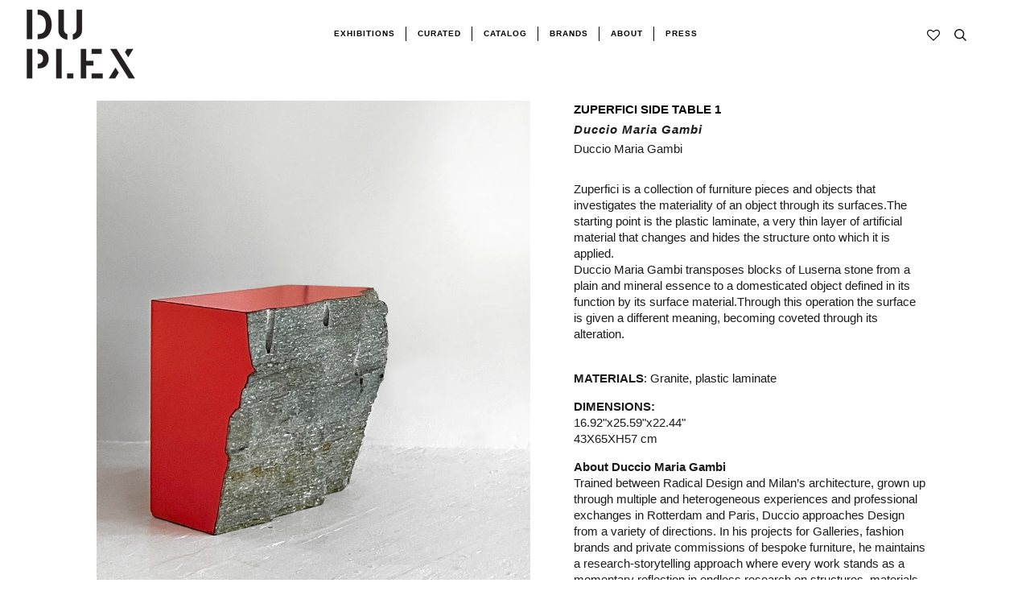

--- FILE ---
content_type: text/html; charset=utf-8
request_url: https://duplexdsgn.com/collections/newest-products/products/zuperfici-side-table-duccio-maria-gambi
body_size: 37396
content:
<!doctype html>
<!--[if lt IE 7]><html class="no-js lt-ie9 lt-ie8 lt-ie7" lang="en"> <![endif]-->
<!--[if IE 7]><html class="no-js lt-ie9 lt-ie8" lang="en"> <![endif]-->
<!--[if IE 8]><html class="no-js lt-ie9" lang="en"> <![endif]-->
<!--[if IE 9 ]><html class="ie9 no-js"> <![endif]-->
<!--[if (gt IE 9)|!(IE)]><!--> <html class="no-js"> <!--<![endif]-->
<head>
<!-- "snippets/booster-seo.liquid" was not rendered, the associated app was uninstalled --><script>GSXMLHttpRequest = XMLHttpRequest;</script>
  <script async src="https://www.googletagmanager.com/gtag/js?id=AW-806348273"></script>
  <script>
    window.dataLayer = window.dataLayer || [];
    function gtag(){dataLayer.push(arguments);}
    gtag('js', new Date());
    gtag('config', 'AW-806348273');
  </script>
  <!-- Google Tag Manager -->
  <script>(function(w,d,s,l,i){w[l]=w[l]||[];w[l].push({'gtm.start':
                                                        new Date().getTime(),event:'gtm.js'});var f=d.getElementsByTagName(s)[0],
    j=d.createElement(s),dl=l!='dataLayer'?'&l='+l:'';j.async=true;j.src=
      'https://www.googletagmanager.com/gtm.js?id='+i+dl;f.parentNode.insertBefore(j,f);
                              })(window,document,'script','dataLayer','GTM-MMSSQ3B');</script>
  <!-- End Google Tag Manager -->
  <!-- ======================= Pipeline Theme V4.3.3 ========================= -->
  <meta charset="utf-8">
  <meta http-equiv="X-UA-Compatible" content="IE=edge,chrome=1">

  
    <link rel="shortcut icon" href="//duplexdsgn.com/cdn/shop/files/duplex-01_375x_200x_642433ef-a042-46cb-85ee-2871ed144567_32x32.png?v=1614303429" type="image/png">
  

  <!-- Title and description ================================================ -->
  

  

  <!-- Product meta ========================================================= -->
  <!-- /snippets/social-meta-tags.liquid -->


  <meta property="og:type" content="product">
  <meta property="og:title" content="ZUPERFICI SIDE TABLE 1">
  
  <meta property="og:image" content="http://duplexdsgn.com/cdn/shop/products/B14_2e457b24-01c2-4639-b916-6bd7c0d93d4d_grande.jpg?v=1745940664">
  <meta property="og:image:secure_url" content="https://duplexdsgn.com/cdn/shop/products/B14_2e457b24-01c2-4639-b916-6bd7c0d93d4d_grande.jpg?v=1745940664">
  
  <meta property="og:image" content="http://duplexdsgn.com/cdn/shop/products/IMG_2245_grande.jpg?v=1745940665">
  <meta property="og:image:secure_url" content="https://duplexdsgn.com/cdn/shop/products/IMG_2245_grande.jpg?v=1745940665">
  
  <meta property="og:image" content="http://duplexdsgn.com/cdn/shop/products/z4_grande.jpg?v=1745940665">
  <meta property="og:image:secure_url" content="https://duplexdsgn.com/cdn/shop/products/z4_grande.jpg?v=1745940665">
  
  <meta property="og:price:amount" content="11,440.00">
  <meta property="og:price:currency" content="USD">


  <meta property="og:description" content="Zuperfici is a collection of furniture pieces and objects that investigates the materiality of an object through its surfaces.The starting point is the plastic laminate, a very thin layer of artificial material that changes and hides the structure onto which it is applied. Duccio Maria Gambi transposes blocks of Lusern">

  <meta property="og:url" content="https://duplexdsgn.com/products/zuperfici-side-table-duccio-maria-gambi">
  <meta property="og:site_name" content="DUPLEX">







  <meta name="twitter:card" content="product">
  <meta name="twitter:title" content="ZUPERFICI SIDE TABLE 1">
  <meta name="twitter:description" content="Zuperfici is a collection of furniture pieces and objects that investigates the materiality of an object through its surfaces.The starting point is the plastic laminate, a very thin layer of artificial material that changes and hides the structure onto which it is applied. Duccio Maria Gambi transposes blocks of Luserna stone from a plain and mineral essence to a domesticated object defined in its function by its surface material.Through this operation the surface is given a different meaning, becoming coveted through its alteration. MATERIALS: Granite, plastic laminate DIMENSIONS:16.92&quot;x25.59&quot;x22.44&quot;43X65XH57 cm About Duccio Maria GambiTrained between Radical Design and Milan’s architecture, grown up through multiple and heterogeneous experiences and professional exchanges in Rotterdam and Paris, Duccio approaches Design from a variety of directions. In his projects for Galleries, fashion brands and private commissions of bespoke furniture, he maintains a research-storytelling approach where">
  <meta name="twitter:image" content="https://duplexdsgn.com/cdn/shop/products/B14_2e457b24-01c2-4639-b916-6bd7c0d93d4d_medium.jpg?v=1745940664">
  <meta name="twitter:image:width" content="240">
  <meta name="twitter:image:height" content="240">
  <meta name="twitter:label1" content="Price">
  
  <meta name="twitter:data1" content="$11,440.00 USD">
  
  <meta name="twitter:label2" content="Brand">
  <meta name="twitter:data2" content="Duccio Maria Gambi">
  



  <!-- Helpers ============================================================== -->
  <link rel="canonical" href="https://duplexdsgn.com/products/zuperfici-side-table-duccio-maria-gambi">
  <meta name="viewport" content="width=device-width,initial-scale=1">
  <meta name="theme-color" content="#1c1a1a">

  <!-- CSS ================================================================== -->
  <link href="//duplexdsgn.com/cdn/shop/t/59/assets/theme.scss.css?v=121776038223404939671759259331" rel="stylesheet" type="text/css" media="all" />
    <link href="//duplexdsgn.com/cdn/shop/t/59/assets/fullpage.css?v=116687109100321060541584368113" rel="stylesheet" type="text/css" media="all" />


  <!-- Vendor JS ============================================================ -->
     <script src="https://ajax.googleapis.com/ajax/libs/jquery/1.11.1/jquery.min.js"></script>

  <script src="//duplexdsgn.com/cdn/shop/t/59/assets/vendor.js?v=66698828979482915531581351539" type="text/javascript"></script>
  <script src="//duplexdsgn.com/cdn/shop/t/59/assets/fullpage.extensions.min.js?v=131812709070191056311583327821" type="text/javascript"></script>
  <script src="//duplexdsgn.com/cdn/shop/t/59/assets/fullpage.js?v=64339862470301111571583420330" type="text/javascript"></script>

  

  
  
  <!-- /snippets/oldIE-js.liquid -->


<!--[if lt IE 9]>
<script src="//cdnjs.cloudflare.com/ajax/libs/html5shiv/3.7.2/html5shiv.min.js" type="text/javascript"></script>
<script src="//duplexdsgn.com/cdn/shop/t/59/assets/respond.min.js?v=52248677837542619231581351536" type="text/javascript"></script>
<script src="//duplexdsgn.com/cdn/shop/t/59/assets/background_size_emu.js?v=21377892010524143771581351526" type="text/javascript"></script>
<link href="//duplexdsgn.com/cdn/shop/t/59/assets/respond-proxy.html" id="respond-proxy" rel="respond-proxy" />
<link href="//duplexdsgn.com/search?q=5dfd4ae6be7938f7c6059dc324e93c02" id="respond-redirect" rel="respond-redirect" />
<script src="//duplexdsgn.com/search?q=5dfd4ae6be7938f7c6059dc324e93c02" type="text/javascript"></script>
<![endif]-->



  <script>
    var theme = {
      strings: {
        addToCart: "Add to Cart",
        soldOut: "Sold Out",
        unavailable: "Unavailable",
        join: "Join Now"
      },
      moneyFormat: "\u003cspan class=money\u003e${{ amount }} \u003c\/span\u003e",
      version: '4.3.3'
    }
  </script>

  
  
  
  <!-- /snippets/fonts.liquid -->

<script src="//duplexdsgn.com/cdn/shop/t/59/assets/webfont.js?v=30949158316048555571581351539" type="text/javascript"></script>
<script type="text/javascript">
  WebFont.load({
    google: {
      families:
        
        
        ["Abel:400,400italic,700,700italic:latin","Questrial:400:latin","Montserrat:400:latin"]
    },
    timeout: 5000
  });
</script>



  <!-- Header hook for plugins ============================================== -->

  <!-- "snippets/buddha-megamenu-before.liquid" was not rendered, the associated app was uninstalled -->
  <!-- "snippets/buddha-megamenu.liquid" was not rendered, the associated app was uninstalled -->
  <script>window.performance && window.performance.mark && window.performance.mark('shopify.content_for_header.start');</script><meta name="google-site-verification" content="C_ebSVSiWxfaUunEsn8cZKZTdSycze8kwoXpY6rxmEc">
<meta id="shopify-digital-wallet" name="shopify-digital-wallet" content="/22171713/digital_wallets/dialog">
<meta name="shopify-checkout-api-token" content="6cda980dcc4ea78bd313bcb607057bd9">
<link rel="alternate" type="application/json+oembed" href="https://duplexdsgn.com/products/zuperfici-side-table-duccio-maria-gambi.oembed">
<script async="async" src="/checkouts/internal/preloads.js?locale=en-US"></script>
<link rel="preconnect" href="https://shop.app" crossorigin="anonymous">
<script async="async" src="https://shop.app/checkouts/internal/preloads.js?locale=en-US&shop_id=22171713" crossorigin="anonymous"></script>
<script id="apple-pay-shop-capabilities" type="application/json">{"shopId":22171713,"countryCode":"US","currencyCode":"USD","merchantCapabilities":["supports3DS"],"merchantId":"gid:\/\/shopify\/Shop\/22171713","merchantName":"DUPLEX","requiredBillingContactFields":["postalAddress","email","phone"],"requiredShippingContactFields":["postalAddress","email","phone"],"shippingType":"shipping","supportedNetworks":["visa","masterCard","amex","discover","elo","jcb"],"total":{"type":"pending","label":"DUPLEX","amount":"1.00"},"shopifyPaymentsEnabled":true,"supportsSubscriptions":true}</script>
<script id="shopify-features" type="application/json">{"accessToken":"6cda980dcc4ea78bd313bcb607057bd9","betas":["rich-media-storefront-analytics"],"domain":"duplexdsgn.com","predictiveSearch":true,"shopId":22171713,"locale":"en"}</script>
<script>var Shopify = Shopify || {};
Shopify.shop = "duplexdsgn.myshopify.com";
Shopify.locale = "en";
Shopify.currency = {"active":"USD","rate":"1.0"};
Shopify.country = "US";
Shopify.theme = {"name":"Duplex 2.1","id":78901182529,"schema_name":"Pipeline","schema_version":"4.3.3","theme_store_id":null,"role":"main"};
Shopify.theme.handle = "null";
Shopify.theme.style = {"id":null,"handle":null};
Shopify.cdnHost = "duplexdsgn.com/cdn";
Shopify.routes = Shopify.routes || {};
Shopify.routes.root = "/";</script>
<script type="module">!function(o){(o.Shopify=o.Shopify||{}).modules=!0}(window);</script>
<script>!function(o){function n(){var o=[];function n(){o.push(Array.prototype.slice.apply(arguments))}return n.q=o,n}var t=o.Shopify=o.Shopify||{};t.loadFeatures=n(),t.autoloadFeatures=n()}(window);</script>
<script>
  window.ShopifyPay = window.ShopifyPay || {};
  window.ShopifyPay.apiHost = "shop.app\/pay";
  window.ShopifyPay.redirectState = null;
</script>
<script id="shop-js-analytics" type="application/json">{"pageType":"product"}</script>
<script defer="defer" async type="module" src="//duplexdsgn.com/cdn/shopifycloud/shop-js/modules/v2/client.init-shop-cart-sync_BT-GjEfc.en.esm.js"></script>
<script defer="defer" async type="module" src="//duplexdsgn.com/cdn/shopifycloud/shop-js/modules/v2/chunk.common_D58fp_Oc.esm.js"></script>
<script defer="defer" async type="module" src="//duplexdsgn.com/cdn/shopifycloud/shop-js/modules/v2/chunk.modal_xMitdFEc.esm.js"></script>
<script type="module">
  await import("//duplexdsgn.com/cdn/shopifycloud/shop-js/modules/v2/client.init-shop-cart-sync_BT-GjEfc.en.esm.js");
await import("//duplexdsgn.com/cdn/shopifycloud/shop-js/modules/v2/chunk.common_D58fp_Oc.esm.js");
await import("//duplexdsgn.com/cdn/shopifycloud/shop-js/modules/v2/chunk.modal_xMitdFEc.esm.js");

  window.Shopify.SignInWithShop?.initShopCartSync?.({"fedCMEnabled":true,"windoidEnabled":true});

</script>
<script>
  window.Shopify = window.Shopify || {};
  if (!window.Shopify.featureAssets) window.Shopify.featureAssets = {};
  window.Shopify.featureAssets['shop-js'] = {"shop-cart-sync":["modules/v2/client.shop-cart-sync_DZOKe7Ll.en.esm.js","modules/v2/chunk.common_D58fp_Oc.esm.js","modules/v2/chunk.modal_xMitdFEc.esm.js"],"init-fed-cm":["modules/v2/client.init-fed-cm_B6oLuCjv.en.esm.js","modules/v2/chunk.common_D58fp_Oc.esm.js","modules/v2/chunk.modal_xMitdFEc.esm.js"],"shop-cash-offers":["modules/v2/client.shop-cash-offers_D2sdYoxE.en.esm.js","modules/v2/chunk.common_D58fp_Oc.esm.js","modules/v2/chunk.modal_xMitdFEc.esm.js"],"shop-login-button":["modules/v2/client.shop-login-button_QeVjl5Y3.en.esm.js","modules/v2/chunk.common_D58fp_Oc.esm.js","modules/v2/chunk.modal_xMitdFEc.esm.js"],"pay-button":["modules/v2/client.pay-button_DXTOsIq6.en.esm.js","modules/v2/chunk.common_D58fp_Oc.esm.js","modules/v2/chunk.modal_xMitdFEc.esm.js"],"shop-button":["modules/v2/client.shop-button_DQZHx9pm.en.esm.js","modules/v2/chunk.common_D58fp_Oc.esm.js","modules/v2/chunk.modal_xMitdFEc.esm.js"],"avatar":["modules/v2/client.avatar_BTnouDA3.en.esm.js"],"init-windoid":["modules/v2/client.init-windoid_CR1B-cfM.en.esm.js","modules/v2/chunk.common_D58fp_Oc.esm.js","modules/v2/chunk.modal_xMitdFEc.esm.js"],"init-shop-for-new-customer-accounts":["modules/v2/client.init-shop-for-new-customer-accounts_C_vY_xzh.en.esm.js","modules/v2/client.shop-login-button_QeVjl5Y3.en.esm.js","modules/v2/chunk.common_D58fp_Oc.esm.js","modules/v2/chunk.modal_xMitdFEc.esm.js"],"init-shop-email-lookup-coordinator":["modules/v2/client.init-shop-email-lookup-coordinator_BI7n9ZSv.en.esm.js","modules/v2/chunk.common_D58fp_Oc.esm.js","modules/v2/chunk.modal_xMitdFEc.esm.js"],"init-shop-cart-sync":["modules/v2/client.init-shop-cart-sync_BT-GjEfc.en.esm.js","modules/v2/chunk.common_D58fp_Oc.esm.js","modules/v2/chunk.modal_xMitdFEc.esm.js"],"shop-toast-manager":["modules/v2/client.shop-toast-manager_DiYdP3xc.en.esm.js","modules/v2/chunk.common_D58fp_Oc.esm.js","modules/v2/chunk.modal_xMitdFEc.esm.js"],"init-customer-accounts":["modules/v2/client.init-customer-accounts_D9ZNqS-Q.en.esm.js","modules/v2/client.shop-login-button_QeVjl5Y3.en.esm.js","modules/v2/chunk.common_D58fp_Oc.esm.js","modules/v2/chunk.modal_xMitdFEc.esm.js"],"init-customer-accounts-sign-up":["modules/v2/client.init-customer-accounts-sign-up_iGw4briv.en.esm.js","modules/v2/client.shop-login-button_QeVjl5Y3.en.esm.js","modules/v2/chunk.common_D58fp_Oc.esm.js","modules/v2/chunk.modal_xMitdFEc.esm.js"],"shop-follow-button":["modules/v2/client.shop-follow-button_CqMgW2wH.en.esm.js","modules/v2/chunk.common_D58fp_Oc.esm.js","modules/v2/chunk.modal_xMitdFEc.esm.js"],"checkout-modal":["modules/v2/client.checkout-modal_xHeaAweL.en.esm.js","modules/v2/chunk.common_D58fp_Oc.esm.js","modules/v2/chunk.modal_xMitdFEc.esm.js"],"shop-login":["modules/v2/client.shop-login_D91U-Q7h.en.esm.js","modules/v2/chunk.common_D58fp_Oc.esm.js","modules/v2/chunk.modal_xMitdFEc.esm.js"],"lead-capture":["modules/v2/client.lead-capture_BJmE1dJe.en.esm.js","modules/v2/chunk.common_D58fp_Oc.esm.js","modules/v2/chunk.modal_xMitdFEc.esm.js"],"payment-terms":["modules/v2/client.payment-terms_Ci9AEqFq.en.esm.js","modules/v2/chunk.common_D58fp_Oc.esm.js","modules/v2/chunk.modal_xMitdFEc.esm.js"]};
</script>
<script>(function() {
  var isLoaded = false;
  function asyncLoad() {
    if (isLoaded) return;
    isLoaded = true;
    var urls = ["https:\/\/www.improvedcontactform.com\/icf.js?shop=duplexdsgn.myshopify.com","https:\/\/chimpstatic.com\/mcjs-connected\/js\/users\/c48d596449ac20facb4576b46\/244b73d6205b3bc8097642ab7.js?shop=duplexdsgn.myshopify.com","\/\/cdn.shopify.com\/proxy\/14ceb93637a47057edb19e2524e313a2e2dad33e6fe2b04e5cfe4a401d0d18ee\/bingshoppingtool-t2app-prod.trafficmanager.net\/uet\/tracking_script?shop=duplexdsgn.myshopify.com\u0026sp-cache-control=cHVibGljLCBtYXgtYWdlPTkwMA","\/\/cdn.secomapp.com\/promotionpopup\/cdn\/allshops\/duplexdsgn\/1603991330.js?shop=duplexdsgn.myshopify.com"];
    for (var i = 0; i < urls.length; i++) {
      var s = document.createElement('script');
      s.type = 'text/javascript';
      s.async = true;
      s.src = urls[i];
      var x = document.getElementsByTagName('script')[0];
      x.parentNode.insertBefore(s, x);
    }
  };
  if(window.attachEvent) {
    window.attachEvent('onload', asyncLoad);
  } else {
    window.addEventListener('load', asyncLoad, false);
  }
})();</script>
<script id="__st">var __st={"a":22171713,"offset":-18000,"reqid":"d3f464a9-e6ba-44cf-8291-7207fee7d105-1769248924","pageurl":"duplexdsgn.com\/collections\/newest-products\/products\/zuperfici-side-table-duccio-maria-gambi","u":"831ed797711a","p":"product","rtyp":"product","rid":8007613972797};</script>
<script>window.ShopifyPaypalV4VisibilityTracking = true;</script>
<script id="captcha-bootstrap">!function(){'use strict';const t='contact',e='account',n='new_comment',o=[[t,t],['blogs',n],['comments',n],[t,'customer']],c=[[e,'customer_login'],[e,'guest_login'],[e,'recover_customer_password'],[e,'create_customer']],r=t=>t.map((([t,e])=>`form[action*='/${t}']:not([data-nocaptcha='true']) input[name='form_type'][value='${e}']`)).join(','),a=t=>()=>t?[...document.querySelectorAll(t)].map((t=>t.form)):[];function s(){const t=[...o],e=r(t);return a(e)}const i='password',u='form_key',d=['recaptcha-v3-token','g-recaptcha-response','h-captcha-response',i],f=()=>{try{return window.sessionStorage}catch{return}},m='__shopify_v',_=t=>t.elements[u];function p(t,e,n=!1){try{const o=window.sessionStorage,c=JSON.parse(o.getItem(e)),{data:r}=function(t){const{data:e,action:n}=t;return t[m]||n?{data:e,action:n}:{data:t,action:n}}(c);for(const[e,n]of Object.entries(r))t.elements[e]&&(t.elements[e].value=n);n&&o.removeItem(e)}catch(o){console.error('form repopulation failed',{error:o})}}const l='form_type',E='cptcha';function T(t){t.dataset[E]=!0}const w=window,h=w.document,L='Shopify',v='ce_forms',y='captcha';let A=!1;((t,e)=>{const n=(g='f06e6c50-85a8-45c8-87d0-21a2b65856fe',I='https://cdn.shopify.com/shopifycloud/storefront-forms-hcaptcha/ce_storefront_forms_captcha_hcaptcha.v1.5.2.iife.js',D={infoText:'Protected by hCaptcha',privacyText:'Privacy',termsText:'Terms'},(t,e,n)=>{const o=w[L][v],c=o.bindForm;if(c)return c(t,g,e,D).then(n);var r;o.q.push([[t,g,e,D],n]),r=I,A||(h.body.append(Object.assign(h.createElement('script'),{id:'captcha-provider',async:!0,src:r})),A=!0)});var g,I,D;w[L]=w[L]||{},w[L][v]=w[L][v]||{},w[L][v].q=[],w[L][y]=w[L][y]||{},w[L][y].protect=function(t,e){n(t,void 0,e),T(t)},Object.freeze(w[L][y]),function(t,e,n,w,h,L){const[v,y,A,g]=function(t,e,n){const i=e?o:[],u=t?c:[],d=[...i,...u],f=r(d),m=r(i),_=r(d.filter((([t,e])=>n.includes(e))));return[a(f),a(m),a(_),s()]}(w,h,L),I=t=>{const e=t.target;return e instanceof HTMLFormElement?e:e&&e.form},D=t=>v().includes(t);t.addEventListener('submit',(t=>{const e=I(t);if(!e)return;const n=D(e)&&!e.dataset.hcaptchaBound&&!e.dataset.recaptchaBound,o=_(e),c=g().includes(e)&&(!o||!o.value);(n||c)&&t.preventDefault(),c&&!n&&(function(t){try{if(!f())return;!function(t){const e=f();if(!e)return;const n=_(t);if(!n)return;const o=n.value;o&&e.removeItem(o)}(t);const e=Array.from(Array(32),(()=>Math.random().toString(36)[2])).join('');!function(t,e){_(t)||t.append(Object.assign(document.createElement('input'),{type:'hidden',name:u})),t.elements[u].value=e}(t,e),function(t,e){const n=f();if(!n)return;const o=[...t.querySelectorAll(`input[type='${i}']`)].map((({name:t})=>t)),c=[...d,...o],r={};for(const[a,s]of new FormData(t).entries())c.includes(a)||(r[a]=s);n.setItem(e,JSON.stringify({[m]:1,action:t.action,data:r}))}(t,e)}catch(e){console.error('failed to persist form',e)}}(e),e.submit())}));const S=(t,e)=>{t&&!t.dataset[E]&&(n(t,e.some((e=>e===t))),T(t))};for(const o of['focusin','change'])t.addEventListener(o,(t=>{const e=I(t);D(e)&&S(e,y())}));const B=e.get('form_key'),M=e.get(l),P=B&&M;t.addEventListener('DOMContentLoaded',(()=>{const t=y();if(P)for(const e of t)e.elements[l].value===M&&p(e,B);[...new Set([...A(),...v().filter((t=>'true'===t.dataset.shopifyCaptcha))])].forEach((e=>S(e,t)))}))}(h,new URLSearchParams(w.location.search),n,t,e,['guest_login'])})(!0,!0)}();</script>
<script integrity="sha256-4kQ18oKyAcykRKYeNunJcIwy7WH5gtpwJnB7kiuLZ1E=" data-source-attribution="shopify.loadfeatures" defer="defer" src="//duplexdsgn.com/cdn/shopifycloud/storefront/assets/storefront/load_feature-a0a9edcb.js" crossorigin="anonymous"></script>
<script crossorigin="anonymous" defer="defer" src="//duplexdsgn.com/cdn/shopifycloud/storefront/assets/shopify_pay/storefront-65b4c6d7.js?v=20250812"></script>
<script data-source-attribution="shopify.dynamic_checkout.dynamic.init">var Shopify=Shopify||{};Shopify.PaymentButton=Shopify.PaymentButton||{isStorefrontPortableWallets:!0,init:function(){window.Shopify.PaymentButton.init=function(){};var t=document.createElement("script");t.src="https://duplexdsgn.com/cdn/shopifycloud/portable-wallets/latest/portable-wallets.en.js",t.type="module",document.head.appendChild(t)}};
</script>
<script data-source-attribution="shopify.dynamic_checkout.buyer_consent">
  function portableWalletsHideBuyerConsent(e){var t=document.getElementById("shopify-buyer-consent"),n=document.getElementById("shopify-subscription-policy-button");t&&n&&(t.classList.add("hidden"),t.setAttribute("aria-hidden","true"),n.removeEventListener("click",e))}function portableWalletsShowBuyerConsent(e){var t=document.getElementById("shopify-buyer-consent"),n=document.getElementById("shopify-subscription-policy-button");t&&n&&(t.classList.remove("hidden"),t.removeAttribute("aria-hidden"),n.addEventListener("click",e))}window.Shopify?.PaymentButton&&(window.Shopify.PaymentButton.hideBuyerConsent=portableWalletsHideBuyerConsent,window.Shopify.PaymentButton.showBuyerConsent=portableWalletsShowBuyerConsent);
</script>
<script data-source-attribution="shopify.dynamic_checkout.cart.bootstrap">document.addEventListener("DOMContentLoaded",(function(){function t(){return document.querySelector("shopify-accelerated-checkout-cart, shopify-accelerated-checkout")}if(t())Shopify.PaymentButton.init();else{new MutationObserver((function(e,n){t()&&(Shopify.PaymentButton.init(),n.disconnect())})).observe(document.body,{childList:!0,subtree:!0})}}));
</script>
<link id="shopify-accelerated-checkout-styles" rel="stylesheet" media="screen" href="https://duplexdsgn.com/cdn/shopifycloud/portable-wallets/latest/accelerated-checkout-backwards-compat.css" crossorigin="anonymous">
<style id="shopify-accelerated-checkout-cart">
        #shopify-buyer-consent {
  margin-top: 1em;
  display: inline-block;
  width: 100%;
}

#shopify-buyer-consent.hidden {
  display: none;
}

#shopify-subscription-policy-button {
  background: none;
  border: none;
  padding: 0;
  text-decoration: underline;
  font-size: inherit;
  cursor: pointer;
}

#shopify-subscription-policy-button::before {
  box-shadow: none;
}

      </style>

<script>window.performance && window.performance.mark && window.performance.mark('shopify.content_for_header.end');</script><style type="text/css" id="nitro-fontify" >
</style>
<link href="//duplexdsgn.com/cdn/shop/t/59/assets/globo.menu.css?v=43727128853432046251582736641" rel="stylesheet" type="text/css" media="all" /><script type="text/javascript">window.GloboMenuMoneyFormat = "\u003cspan class=money\u003e${{ amount }} \u003c\/span\u003e";
  window.shopCurrency = "USD";
  window.assetsUrl = '//duplexdsgn.com/cdn/shop/t/59/assets/';
  window.filesUrl = '//duplexdsgn.com/cdn/shop/files/';
  window.GloboMenuStatus = 1;
  window.GloboMenuLinklists = {"footer": [{'url' :"\/pages\/designers", 'title': "DESIGNERS"},{'url' :"\/search", 'title': "SEARCH"},{'url' :"\/pages\/inquire", 'title': "TRADE PROGRAM"},{'url' :"\/pages\/privacy-policy", 'title': "PRIVACY POLICY"},{'url' :"\/pages\/return-policy", 'title': "RETURN POLICY"},{'url' :"#", 'title': "ACCESSIBILITY"}],"menu": [{'url' :"\/pages\/about", 'title': "."}],"footer-collections": [{'url' :"\/collections\/seating", 'title': "SEATING"},{'url' :"\/collections\/lighting", 'title': "LIGHTING"},{'url' :"\/collections\/all-products", 'title': "ALL PRODUCTS"}],"bottom": [{'url' :"\/pages\/designers", 'title': "DESIGNERS"},{'url' :"\/pages\/trade", 'title': "TRADE"},{'url' :"\/collections\/vintage", 'title': "Vintage"},{'url' :"\/pages\/privacy-policy", 'title': "PRIVACY POLICY"},{'url' :"\/pages\/return-policy", 'title': "RETURN POLICY"},{'url' :"\/pages\/shipping-policy", 'title': "SHIPPING POLICY"}],"new-footer": [{'url' :"\/collections", 'title': "collections"},{'url' :"\/pages\/designers", 'title': "designers"},{'url' :"\/search", 'title': "search"},{'url' :"\/pages\/inquire", 'title': "trade program"},{'url' :"\/pages\/privacy-policy", 'title': "privacy policy"},{'url' :"\/pages\/shipping-policy", 'title': "shipping"},{'url' :"\/pages\/return-policy", 'title': "returns"},{'url' :"#", 'title': "ACCESSIBILITY"}],"new-header-menu": [{'url' :"#", 'title': "Collections"},{'url' :"\/pages\/journal", 'title': "Journal"}],"main-menu-1": [{'url' :"#", 'title': "Curated"},{'url' :"\/collections\/all", 'title': "Catalog"},{'url' :"#", 'title': "Brands"},{'url' :"#", 'title': "Vintage"},{'url' :"\/pages\/trade", 'title': "Trade"}],"main-menu-2": [{'url' :"\/collections\/all", 'title': "Curated"},{'url' :"\/collections\/driade", 'title': "Catalog"},{'url' :"\/pages\/our-brands", 'title': "Brands"},{'url' :"\/collections\/diesel-living", 'title': "Vintage"},{'url' :"\/pages\/trade", 'title': "Trade"},{'url' :"\/pages\/duplex-x", 'title': "DUPLEX X"}],"footer-menu": [{'url' :"\/pages\/designers", 'title': "Designers"},{'url' :"\/pages\/privacy-policy", 'title': "Privacy Policy"},{'url' :"\/pages\/return-policy", 'title': "Return  Policy"},{'url' :"https:\/\/duplexdsgn.com\/pages\/shipping-policy", 'title': "Shipping Policy"},{'url' :"\/collections\/vintage", 'title': "Vintage"}],"social-footer": [{'url' :"https:\/\/www.instagram.com\/duplexdsgn\/", 'title': "instagram"},{'url' :"https:\/\/www.facebook.com\/duplexdsgn\/", 'title': "facebook"},{'url' :"https:\/\/www.pinterest.it\/duplexdsgn\/", 'title': "pinterest"}],"main-menu-prova": [{'url' :"\/", 'title': "."}],"customer-account-main-menu": [{'url' :"\/", 'title': "Shop"},{'url' :"https:\/\/shopify.com\/22171713\/account\/orders?locale=en\u0026region_country=US", 'title': "Orders"}]};
  window.GloboMenuConfig = {"theme":{"theme_store_id":739,"theme_version":"4.3.3"},"replacement":{"type":"selector","main_menu_selector":null,"mobile_menu_selector":null},"settings":{"general":{"responsive":"768","transition":"fade","transition_speed":"300","transition_delay":"150","align":"center","trigger":"hover","search":false,"indicators":true,"menu_lineheight":"50","menu_padding":"20","dropdown_lineheight":"50","tab_lineheight":"50","linklist_lineheight":"30","desktop_sticky_header":true,"mobile_sticky_header":true,"border":true,"submenu_border":true,"mobile_trigger":"click_toggle","carousel_auto_play":true,"carousel_loop":true,"mobile_border":true,"lazy_load_enable":false},"font":{"menu_fontfamily_custom":false,"menu_fontfamily":"Work Sans","menu_fontfamily_2":"Lato","menu_fontsize":"12","menu_fontweight":"700","submenu_heading_fontfamily_custom":false,"submenu_heading_fontfamily":"Work Sans","submenu_heading_fontfamily_2":"Bitter","submenu_heading_fontsize":"14","submenu_heading_fontweight":"600","submenu_text_fontfamily_custom":false,"submenu_text_fontfamily":"Work Sans","submenu_text_fontfamily_2":"Arimo","submenu_text_fontsize":"13","submenu_text_fontweight":"400","submenu_description_fontfamily_custom":false,"submenu_description_fontfamily":"Work Sans","submenu_description_fontfamily_2":"Indie Flower","submenu_description_fontsize":"12","submenu_description_fontweight":"400","tab_fontfamily_custom":false,"tab_fontfamily":"Work Sans","tab_fontfamily_2":"Lato","tab_fontsize":"14","tab_fontweight":"500"},"color":{"menu_background":"rgba(255, 255, 255, 0)","menu_background_hover":"rgba(254, 254, 254, 0)","menu_border":"#0f0f0f","menu_text":"rgba(0, 0, 0, 1)","menu_text_hover":"#f6f1f1","submenu_background":"rgba(255, 255, 255, 1)","submenu_border":"rgba(255, 255, 255, 1)","submenu_heading":"#ae2828","submenu_text":"#313131","submenu_text_hover":"#000000","submenu_description":"#969696","submenu_description_hover":"#4d5bcd","tab_background_hover":"#d9d9d9","tab_heading_color":"#202020","tab_heading_active_color":"#000000"},"language":{"name":"Name","email":"Email","phone":"Phone Number","message":"Message","send":"Send","add_to_cart":"Add to cart","view":"View details","sale":"Sale","sold_out":"Sold out","search":"Search for..."}},"items":[{"title":"CURATED","url":null,"icon":null,"image":null,"description":null,"level":0},{"title":"CATALOG","url":null,"icon":null,"image":null,"description":null,"level":0,"submenu":{"type":"dropdown","orientation":"horizontal","justifyContent":"center","alignment":"full","items":[{"title":"SEATING","url":"\/collections\/seating","level":1,"submenu":{"type":"dropdown","orientation":"horizontal","justifyContent":"center","alignment":"full","items":[{"title":"CHAIRS","url":"\/collections\/chairs","level":2,"submenu":{"type":"dropdown","orientation":"horizontal","justifyContent":"center","alignment":"full","items":[]}},{"title":"SOFAS","url":"\/collections\/sofa","level":2,"submenu":{"type":"dropdown","orientation":"horizontal","justifyContent":"center","alignment":"full","items":[]}},{"title":"LOUNGE","url":"\/collections\/lounge","level":2,"submenu":{"type":"dropdown","orientation":"horizontal","justifyContent":"center","alignment":"full","items":[]}},{"title":"BENCHES","url":"\/collections\/bench","level":2,"submenu":{"type":"dropdown","orientation":"horizontal","justifyContent":"center","alignment":"full","items":[]}},{"title":"STOOLS","url":"\/collections\/stool","level":2,"submenu":{"type":"dropdown","orientation":"horizontal","justifyContent":"center","alignment":"full","items":[]}},{"title":"OUTDOOR SEATING","url":"\/collections\/outdoor-seating","level":2,"submenu":{"type":"dropdown","orientation":"horizontal","justifyContent":"center","alignment":"full","items":[]}}]}},{"title":"TABLES","url":"\/collections\/tables","level":1,"submenu":{"type":"dropdown","orientation":"horizontal","justifyContent":"center","alignment":"full","items":[]}},{"title":"LIGHTING","url":"\/collections\/lighting","level":1,"submenu":{"type":"dropdown","orientation":"horizontal","justifyContent":"center","alignment":"full","items":[]}},{"title":"STORAGE","url":"\/collections\/case-pieces-and-storage-cabinets","level":1,"submenu":{"type":"dropdown","orientation":"horizontal","justifyContent":"center","alignment":"full","items":[]}},{"title":"ACCESSORIES, MIRRORS & RUGS","url":"\/collections\/decorative-objects","level":1,"submenu":{"type":"dropdown","orientation":"horizontal","justifyContent":"center","alignment":"full","items":[]}},{"title":"BEDS","url":"\/collections\/beds","level":1,"submenu":{"type":"dropdown","orientation":"horizontal","justifyContent":"center","alignment":"full","items":[]}}]}},{"title":"BRANDS","url":null,"icon":null,"image":null,"description":null,"level":0},{"title":"VINTAGE","url":"\/collections\/vintage","level":0},{"title":"TRADE","url":"\/pages\/trade","level":0}]}
</script>
<script src="//duplexdsgn.com/cdn/shop/t/59/assets/globo.menu.render.js?v=89191084177464114561582736637"></script>
<script src="//duplexdsgn.com/cdn/shop/t/59/assets/globo.menu.data.js?v=54455330864815877441582736639"></script>
<script src="//duplexdsgn.com/cdn/shop/t/59/assets/globo.menu.app.js?v=86077275773035153561582736640"></script>
<script type="text/javascript">
  var globoMenu = new GloboMenu(window.GloboMenuConfig, window.GloboMenuRenderFunction);
</script>

  <!--Google Merchant Center Verification - LP - DO NOT DELETE -->
  <meta name="google-site-verification" content="6UOyhoT3bj6mtR9sHFHA9SWI0sJnytCX0fCuna4uUSU" />
  <script type='text/javascript'>var jiltStorefrontParams = {"capture_email_on_add_to_cart":0,"platform":"shopify","popover_dismiss_message":"Your email and cart are saved so we can send you email reminders about this order.","shop_uuid":"cf2776da-f024-4bb0-afa4-cd95f83bca1e"}; </script>


  <script>
  	window.mlvedaShopCurrency = "USD";
  	window.shopCurrency = "USD";
  	window.supported_currencies = "USD CAD AUD GBP EUR INR JPY";
  </script>

  
  
  
  
<!-- GSSTART Infinite Scroll code start. Do not change -->  <script type="text/javascript" src="https://gravity-apps.com/shopify/js/shopify/infinitescroll3255.js?v=gs83609bdbda55f00a991cb8970cd085ba"></script>  <!-- nfinite Scroll code end. Do not change GSEND -->

<!-- Font icon for header icons -->
<link href="https://de454z9efqcli.cloudfront.net/safe-icons/css/wishlisthero-icons.css" rel="stylesheet"/>
<!-- Style for floating buttons and others -->
<style type="text/css">
    .wishlisthero-floating {
        position: absolute;
        right: 5px;
        top: 5px;
        z-index: 23;
        border-radius: 100%;
    }

    .wishlisthero-floating:hover {
        background-color: rgb(0, 0, 0, 0.05);
    }

    .wishlisthero-floating button {
        font-size: 20px !important;
        width: 40px !important;
        padding: 0.125em 0 0 !important;
    }

    /****************************************************************************************/
    /* For some theme shared view need some spacing */
    /*
    #wishlist-hero-shared-list-view {
  margin-top: 15px;
  margin-bottom: 15px;
}
#wishlist-hero-shared-list-view h1 {
  padding-left: 5px;
}

#wishlisthero-product-page-button-container {
  padding-top: 15px;
}
*/
    /****************************************************************************************/
    /* #wishlisthero-product-page-button-container button {
  padding-left: 1px !important;
} */
    /****************************************************************************************/
    /* Customize the indicator when wishlist has items AND the normal indicator not working */
    /* span.wishlist-hero-items-count {
  position: absolute;
  top: 5px;
  right: 5px;
  width: 5px;
  height: 5px;
  background-color: red; 
    border-radius: 100%;
}
*/
</style>
 <script type='text/javascript'>try{
   window.WishListHero_setting = {"ButtonColor":"rgba(0, 0, 0, 1)","IconColor":"rgba(255, 255, 255, 1)","IconType":"Heart","ButtonTextBeforeAdding":"ADD TO WISHLIST","ButtonTextAfterAdding":"ADDED TO WISHLIST","AnimationAfterAddition":"Shake side to side","ButtonTextAddToCart":"ADD TO CART","AddedProductNotificationText":"Product added to wishlist successfully","AddedProductToCartNotificationText":"Product added to cart successfully","SharePopup_TitleText":"Share My wishlist","SharePopup_shareBtnText":"Share","SharePopup_shareHederText":"Share on Social Networks","SharePopup_shareCopyText":"Or copy Wishlist link to share","SharePopup_shareCancelBtnText":"cancel","SharePopup_shareCopyBtnText":"copy","SendEMailPopup_BtnText":"send email","SendEMailPopup_FromText":"From Name","SendEMailPopup_ToText":"To email","SendEMailPopup_BodyText":"Body","SendEMailPopup_SendBtnText":"send","SendEMailPopup_TitleText":"Send My Wislist via Email","RemoveProductMessageText":"Are you sure you want to remove this item from your wishlist ?","RemovedProductNotificationText":"Product removed from wishlist successfully","RemovePopupOkText":"ok","RemovePopup_HeaderText":"ARE YOU SURE?","ViewWishlistText":"View wishlist","EmptyWishlistText":"there are no items in this wishlist","BuyNowButtonText":"Buy Now","Wishlist_Title":"My Wishlist","WishlistHeaderTitleAlignment":"Center","WishlistProductImageSize":"Normal","PriceColor":"rgba(0, 0, 0, 1)","HeaderFontSize":"30","PriceFontSize":"18","ProductNameFontSize":"16","LaunchPointType":"header_menu","DisplayWishlistAs":"popup_window","DisplayButtonAs":"text_with_icon","PopupSize":"md","EnableCustomizeWishlistPopup":false,"LowStockInventoryLevel":10,"OnSaleMinimumPercentage":10,"_id":"5ea9b1df9336a74a25285b90","EnableCollection":false,"EnableShare":true,"RemovePowerBy":false,"EnableFBPixel":false,"DisapleApp":false,"CustomizedAppearance":true,"EnableQuickView":false,"FloatPointPossition":"bottom_right","HeartStateToggle":true,"HeaderMenuItemsIndicator":true,"EmailFromName":"Patrizio Chiarparini","EnableLowStockEmail":false,"EnableOnSaleEmail":false,"HideUserGuide_Setting":true,"HideRate":true,"DisableGuestCustomer":false,"EnableRemoveFromWishlistAfterAdd":true,"EnableRemoveFromWishlistAfterAddButtonText":"REMOVE FROM WISHLIST","HideAddToCartButton":false,"LoginPopupContent":"Please login to save your wishlist across devices.","LoginPopupContentFontSize":"20","LoginPopupLoginBtnText":"Login","NoRedirectAfterAddToCart":false,"NotificationPopupPosition":"right","ViewCartLinkText":"View Cart","WishlistButtonTextColor":"rgba(255, 255, 255, 1)","Shop":"duplexdsgn.myshopify.com","shop":"duplexdsgn.myshopify.com","Status":"Active","Plan":"FREE"};  
  }catch(e){ console.error('Error loading config',e); } </script><link rel="stylesheet" href="//duplexdsgn.com/cdn/shop/t/59/assets/sca-pp.css?v=26248894406678077071594994519">
 <script>
  
	SCAPPLive = {};
  
  SCAPPShop = {};
    
  </script>
<script src="//duplexdsgn.com/cdn/shop/t/59/assets/sca-pp-initial.js?v=13927334416058120411603991332" type="text/javascript"></script>
   
  
  <meta name="google-site-verification" content="DgFHXZ-ueCgZ65yWhJVcYYmMs89FMCGXWGS1WWyR_kI" />
  




<link href="https://monorail-edge.shopifysvc.com" rel="dns-prefetch">
<script>(function(){if ("sendBeacon" in navigator && "performance" in window) {try {var session_token_from_headers = performance.getEntriesByType('navigation')[0].serverTiming.find(x => x.name == '_s').description;} catch {var session_token_from_headers = undefined;}var session_cookie_matches = document.cookie.match(/_shopify_s=([^;]*)/);var session_token_from_cookie = session_cookie_matches && session_cookie_matches.length === 2 ? session_cookie_matches[1] : "";var session_token = session_token_from_headers || session_token_from_cookie || "";function handle_abandonment_event(e) {var entries = performance.getEntries().filter(function(entry) {return /monorail-edge.shopifysvc.com/.test(entry.name);});if (!window.abandonment_tracked && entries.length === 0) {window.abandonment_tracked = true;var currentMs = Date.now();var navigation_start = performance.timing.navigationStart;var payload = {shop_id: 22171713,url: window.location.href,navigation_start,duration: currentMs - navigation_start,session_token,page_type: "product"};window.navigator.sendBeacon("https://monorail-edge.shopifysvc.com/v1/produce", JSON.stringify({schema_id: "online_store_buyer_site_abandonment/1.1",payload: payload,metadata: {event_created_at_ms: currentMs,event_sent_at_ms: currentMs}}));}}window.addEventListener('pagehide', handle_abandonment_event);}}());</script>
<script id="web-pixels-manager-setup">(function e(e,d,r,n,o){if(void 0===o&&(o={}),!Boolean(null===(a=null===(i=window.Shopify)||void 0===i?void 0:i.analytics)||void 0===a?void 0:a.replayQueue)){var i,a;window.Shopify=window.Shopify||{};var t=window.Shopify;t.analytics=t.analytics||{};var s=t.analytics;s.replayQueue=[],s.publish=function(e,d,r){return s.replayQueue.push([e,d,r]),!0};try{self.performance.mark("wpm:start")}catch(e){}var l=function(){var e={modern:/Edge?\/(1{2}[4-9]|1[2-9]\d|[2-9]\d{2}|\d{4,})\.\d+(\.\d+|)|Firefox\/(1{2}[4-9]|1[2-9]\d|[2-9]\d{2}|\d{4,})\.\d+(\.\d+|)|Chrom(ium|e)\/(9{2}|\d{3,})\.\d+(\.\d+|)|(Maci|X1{2}).+ Version\/(15\.\d+|(1[6-9]|[2-9]\d|\d{3,})\.\d+)([,.]\d+|)( \(\w+\)|)( Mobile\/\w+|) Safari\/|Chrome.+OPR\/(9{2}|\d{3,})\.\d+\.\d+|(CPU[ +]OS|iPhone[ +]OS|CPU[ +]iPhone|CPU IPhone OS|CPU iPad OS)[ +]+(15[._]\d+|(1[6-9]|[2-9]\d|\d{3,})[._]\d+)([._]\d+|)|Android:?[ /-](13[3-9]|1[4-9]\d|[2-9]\d{2}|\d{4,})(\.\d+|)(\.\d+|)|Android.+Firefox\/(13[5-9]|1[4-9]\d|[2-9]\d{2}|\d{4,})\.\d+(\.\d+|)|Android.+Chrom(ium|e)\/(13[3-9]|1[4-9]\d|[2-9]\d{2}|\d{4,})\.\d+(\.\d+|)|SamsungBrowser\/([2-9]\d|\d{3,})\.\d+/,legacy:/Edge?\/(1[6-9]|[2-9]\d|\d{3,})\.\d+(\.\d+|)|Firefox\/(5[4-9]|[6-9]\d|\d{3,})\.\d+(\.\d+|)|Chrom(ium|e)\/(5[1-9]|[6-9]\d|\d{3,})\.\d+(\.\d+|)([\d.]+$|.*Safari\/(?![\d.]+ Edge\/[\d.]+$))|(Maci|X1{2}).+ Version\/(10\.\d+|(1[1-9]|[2-9]\d|\d{3,})\.\d+)([,.]\d+|)( \(\w+\)|)( Mobile\/\w+|) Safari\/|Chrome.+OPR\/(3[89]|[4-9]\d|\d{3,})\.\d+\.\d+|(CPU[ +]OS|iPhone[ +]OS|CPU[ +]iPhone|CPU IPhone OS|CPU iPad OS)[ +]+(10[._]\d+|(1[1-9]|[2-9]\d|\d{3,})[._]\d+)([._]\d+|)|Android:?[ /-](13[3-9]|1[4-9]\d|[2-9]\d{2}|\d{4,})(\.\d+|)(\.\d+|)|Mobile Safari.+OPR\/([89]\d|\d{3,})\.\d+\.\d+|Android.+Firefox\/(13[5-9]|1[4-9]\d|[2-9]\d{2}|\d{4,})\.\d+(\.\d+|)|Android.+Chrom(ium|e)\/(13[3-9]|1[4-9]\d|[2-9]\d{2}|\d{4,})\.\d+(\.\d+|)|Android.+(UC? ?Browser|UCWEB|U3)[ /]?(15\.([5-9]|\d{2,})|(1[6-9]|[2-9]\d|\d{3,})\.\d+)\.\d+|SamsungBrowser\/(5\.\d+|([6-9]|\d{2,})\.\d+)|Android.+MQ{2}Browser\/(14(\.(9|\d{2,})|)|(1[5-9]|[2-9]\d|\d{3,})(\.\d+|))(\.\d+|)|K[Aa][Ii]OS\/(3\.\d+|([4-9]|\d{2,})\.\d+)(\.\d+|)/},d=e.modern,r=e.legacy,n=navigator.userAgent;return n.match(d)?"modern":n.match(r)?"legacy":"unknown"}(),u="modern"===l?"modern":"legacy",c=(null!=n?n:{modern:"",legacy:""})[u],f=function(e){return[e.baseUrl,"/wpm","/b",e.hashVersion,"modern"===e.buildTarget?"m":"l",".js"].join("")}({baseUrl:d,hashVersion:r,buildTarget:u}),m=function(e){var d=e.version,r=e.bundleTarget,n=e.surface,o=e.pageUrl,i=e.monorailEndpoint;return{emit:function(e){var a=e.status,t=e.errorMsg,s=(new Date).getTime(),l=JSON.stringify({metadata:{event_sent_at_ms:s},events:[{schema_id:"web_pixels_manager_load/3.1",payload:{version:d,bundle_target:r,page_url:o,status:a,surface:n,error_msg:t},metadata:{event_created_at_ms:s}}]});if(!i)return console&&console.warn&&console.warn("[Web Pixels Manager] No Monorail endpoint provided, skipping logging."),!1;try{return self.navigator.sendBeacon.bind(self.navigator)(i,l)}catch(e){}var u=new XMLHttpRequest;try{return u.open("POST",i,!0),u.setRequestHeader("Content-Type","text/plain"),u.send(l),!0}catch(e){return console&&console.warn&&console.warn("[Web Pixels Manager] Got an unhandled error while logging to Monorail."),!1}}}}({version:r,bundleTarget:l,surface:e.surface,pageUrl:self.location.href,monorailEndpoint:e.monorailEndpoint});try{o.browserTarget=l,function(e){var d=e.src,r=e.async,n=void 0===r||r,o=e.onload,i=e.onerror,a=e.sri,t=e.scriptDataAttributes,s=void 0===t?{}:t,l=document.createElement("script"),u=document.querySelector("head"),c=document.querySelector("body");if(l.async=n,l.src=d,a&&(l.integrity=a,l.crossOrigin="anonymous"),s)for(var f in s)if(Object.prototype.hasOwnProperty.call(s,f))try{l.dataset[f]=s[f]}catch(e){}if(o&&l.addEventListener("load",o),i&&l.addEventListener("error",i),u)u.appendChild(l);else{if(!c)throw new Error("Did not find a head or body element to append the script");c.appendChild(l)}}({src:f,async:!0,onload:function(){if(!function(){var e,d;return Boolean(null===(d=null===(e=window.Shopify)||void 0===e?void 0:e.analytics)||void 0===d?void 0:d.initialized)}()){var d=window.webPixelsManager.init(e)||void 0;if(d){var r=window.Shopify.analytics;r.replayQueue.forEach((function(e){var r=e[0],n=e[1],o=e[2];d.publishCustomEvent(r,n,o)})),r.replayQueue=[],r.publish=d.publishCustomEvent,r.visitor=d.visitor,r.initialized=!0}}},onerror:function(){return m.emit({status:"failed",errorMsg:"".concat(f," has failed to load")})},sri:function(e){var d=/^sha384-[A-Za-z0-9+/=]+$/;return"string"==typeof e&&d.test(e)}(c)?c:"",scriptDataAttributes:o}),m.emit({status:"loading"})}catch(e){m.emit({status:"failed",errorMsg:(null==e?void 0:e.message)||"Unknown error"})}}})({shopId: 22171713,storefrontBaseUrl: "https://duplexdsgn.com",extensionsBaseUrl: "https://extensions.shopifycdn.com/cdn/shopifycloud/web-pixels-manager",monorailEndpoint: "https://monorail-edge.shopifysvc.com/unstable/produce_batch",surface: "storefront-renderer",enabledBetaFlags: ["2dca8a86"],webPixelsConfigList: [{"id":"2103935293","configuration":"{\"ti\":\"17365977\",\"endpoint\":\"https:\/\/bat.bing.com\/action\/0\"}","eventPayloadVersion":"v1","runtimeContext":"STRICT","scriptVersion":"5ee93563fe31b11d2d65e2f09a5229dc","type":"APP","apiClientId":2997493,"privacyPurposes":["ANALYTICS","MARKETING","SALE_OF_DATA"],"dataSharingAdjustments":{"protectedCustomerApprovalScopes":["read_customer_personal_data"]}},{"id":"718471485","configuration":"{\"config\":\"{\\\"pixel_id\\\":\\\"G-V9M7M416EZ\\\",\\\"target_country\\\":\\\"US\\\",\\\"gtag_events\\\":[{\\\"type\\\":\\\"search\\\",\\\"action_label\\\":[\\\"G-V9M7M416EZ\\\",\\\"AW-806348273\\\/dKEjCPCus8wBEPHLv4AD\\\"]},{\\\"type\\\":\\\"begin_checkout\\\",\\\"action_label\\\":[\\\"G-V9M7M416EZ\\\",\\\"AW-806348273\\\/sLZRCO2us8wBEPHLv4AD\\\"]},{\\\"type\\\":\\\"view_item\\\",\\\"action_label\\\":[\\\"G-V9M7M416EZ\\\",\\\"AW-806348273\\\/-J_cCOeus8wBEPHLv4AD\\\",\\\"MC-5KSMPZ77X6\\\"]},{\\\"type\\\":\\\"purchase\\\",\\\"action_label\\\":[\\\"G-V9M7M416EZ\\\",\\\"AW-806348273\\\/miASCOSus8wBEPHLv4AD\\\",\\\"MC-5KSMPZ77X6\\\"]},{\\\"type\\\":\\\"page_view\\\",\\\"action_label\\\":[\\\"G-V9M7M416EZ\\\",\\\"AW-806348273\\\/JqcQCOGus8wBEPHLv4AD\\\",\\\"MC-5KSMPZ77X6\\\"]},{\\\"type\\\":\\\"add_payment_info\\\",\\\"action_label\\\":[\\\"G-V9M7M416EZ\\\",\\\"AW-806348273\\\/vemVCPOus8wBEPHLv4AD\\\"]},{\\\"type\\\":\\\"add_to_cart\\\",\\\"action_label\\\":[\\\"G-V9M7M416EZ\\\",\\\"AW-806348273\\\/TJScCOqus8wBEPHLv4AD\\\"]}],\\\"enable_monitoring_mode\\\":false}\"}","eventPayloadVersion":"v1","runtimeContext":"OPEN","scriptVersion":"b2a88bafab3e21179ed38636efcd8a93","type":"APP","apiClientId":1780363,"privacyPurposes":[],"dataSharingAdjustments":{"protectedCustomerApprovalScopes":["read_customer_address","read_customer_email","read_customer_name","read_customer_personal_data","read_customer_phone"]}},{"id":"264110397","configuration":"{\"pixel_id\":\"794789461056318\",\"pixel_type\":\"facebook_pixel\",\"metaapp_system_user_token\":\"-\"}","eventPayloadVersion":"v1","runtimeContext":"OPEN","scriptVersion":"ca16bc87fe92b6042fbaa3acc2fbdaa6","type":"APP","apiClientId":2329312,"privacyPurposes":["ANALYTICS","MARKETING","SALE_OF_DATA"],"dataSharingAdjustments":{"protectedCustomerApprovalScopes":["read_customer_address","read_customer_email","read_customer_name","read_customer_personal_data","read_customer_phone"]}},{"id":"159121725","configuration":"{\"tagID\":\"2612596890482\"}","eventPayloadVersion":"v1","runtimeContext":"STRICT","scriptVersion":"18031546ee651571ed29edbe71a3550b","type":"APP","apiClientId":3009811,"privacyPurposes":["ANALYTICS","MARKETING","SALE_OF_DATA"],"dataSharingAdjustments":{"protectedCustomerApprovalScopes":["read_customer_address","read_customer_email","read_customer_name","read_customer_personal_data","read_customer_phone"]}},{"id":"shopify-app-pixel","configuration":"{}","eventPayloadVersion":"v1","runtimeContext":"STRICT","scriptVersion":"0450","apiClientId":"shopify-pixel","type":"APP","privacyPurposes":["ANALYTICS","MARKETING"]},{"id":"shopify-custom-pixel","eventPayloadVersion":"v1","runtimeContext":"LAX","scriptVersion":"0450","apiClientId":"shopify-pixel","type":"CUSTOM","privacyPurposes":["ANALYTICS","MARKETING"]}],isMerchantRequest: false,initData: {"shop":{"name":"DUPLEX","paymentSettings":{"currencyCode":"USD"},"myshopifyDomain":"duplexdsgn.myshopify.com","countryCode":"US","storefrontUrl":"https:\/\/duplexdsgn.com"},"customer":null,"cart":null,"checkout":null,"productVariants":[{"price":{"amount":11440.0,"currencyCode":"USD"},"product":{"title":"ZUPERFICI SIDE TABLE 1","vendor":"Duccio Maria Gambi","id":"8007613972797","untranslatedTitle":"ZUPERFICI SIDE TABLE 1","url":"\/products\/zuperfici-side-table-duccio-maria-gambi","type":"Duccio Maria Gambi"},"id":"44055205904701","image":{"src":"\/\/duplexdsgn.com\/cdn\/shop\/products\/B14_2e457b24-01c2-4639-b916-6bd7c0d93d4d.jpg?v=1745940664"},"sku":null,"title":"Default Title","untranslatedTitle":"Default Title"}],"purchasingCompany":null},},"https://duplexdsgn.com/cdn","fcfee988w5aeb613cpc8e4bc33m6693e112",{"modern":"","legacy":""},{"shopId":"22171713","storefrontBaseUrl":"https:\/\/duplexdsgn.com","extensionBaseUrl":"https:\/\/extensions.shopifycdn.com\/cdn\/shopifycloud\/web-pixels-manager","surface":"storefront-renderer","enabledBetaFlags":"[\"2dca8a86\"]","isMerchantRequest":"false","hashVersion":"fcfee988w5aeb613cpc8e4bc33m6693e112","publish":"custom","events":"[[\"page_viewed\",{}],[\"product_viewed\",{\"productVariant\":{\"price\":{\"amount\":11440.0,\"currencyCode\":\"USD\"},\"product\":{\"title\":\"ZUPERFICI SIDE TABLE 1\",\"vendor\":\"Duccio Maria Gambi\",\"id\":\"8007613972797\",\"untranslatedTitle\":\"ZUPERFICI SIDE TABLE 1\",\"url\":\"\/products\/zuperfici-side-table-duccio-maria-gambi\",\"type\":\"Duccio Maria Gambi\"},\"id\":\"44055205904701\",\"image\":{\"src\":\"\/\/duplexdsgn.com\/cdn\/shop\/products\/B14_2e457b24-01c2-4639-b916-6bd7c0d93d4d.jpg?v=1745940664\"},\"sku\":null,\"title\":\"Default Title\",\"untranslatedTitle\":\"Default Title\"}}]]"});</script><script>
  window.ShopifyAnalytics = window.ShopifyAnalytics || {};
  window.ShopifyAnalytics.meta = window.ShopifyAnalytics.meta || {};
  window.ShopifyAnalytics.meta.currency = 'USD';
  var meta = {"product":{"id":8007613972797,"gid":"gid:\/\/shopify\/Product\/8007613972797","vendor":"Duccio Maria Gambi","type":"Duccio Maria Gambi","handle":"zuperfici-side-table-duccio-maria-gambi","variants":[{"id":44055205904701,"price":1144000,"name":"ZUPERFICI SIDE TABLE 1","public_title":null,"sku":null}],"remote":false},"page":{"pageType":"product","resourceType":"product","resourceId":8007613972797,"requestId":"d3f464a9-e6ba-44cf-8291-7207fee7d105-1769248924"}};
  for (var attr in meta) {
    window.ShopifyAnalytics.meta[attr] = meta[attr];
  }
</script>
<script class="analytics">
  (function () {
    var customDocumentWrite = function(content) {
      var jquery = null;

      if (window.jQuery) {
        jquery = window.jQuery;
      } else if (window.Checkout && window.Checkout.$) {
        jquery = window.Checkout.$;
      }

      if (jquery) {
        jquery('body').append(content);
      }
    };

    var hasLoggedConversion = function(token) {
      if (token) {
        return document.cookie.indexOf('loggedConversion=' + token) !== -1;
      }
      return false;
    }

    var setCookieIfConversion = function(token) {
      if (token) {
        var twoMonthsFromNow = new Date(Date.now());
        twoMonthsFromNow.setMonth(twoMonthsFromNow.getMonth() + 2);

        document.cookie = 'loggedConversion=' + token + '; expires=' + twoMonthsFromNow;
      }
    }

    var trekkie = window.ShopifyAnalytics.lib = window.trekkie = window.trekkie || [];
    if (trekkie.integrations) {
      return;
    }
    trekkie.methods = [
      'identify',
      'page',
      'ready',
      'track',
      'trackForm',
      'trackLink'
    ];
    trekkie.factory = function(method) {
      return function() {
        var args = Array.prototype.slice.call(arguments);
        args.unshift(method);
        trekkie.push(args);
        return trekkie;
      };
    };
    for (var i = 0; i < trekkie.methods.length; i++) {
      var key = trekkie.methods[i];
      trekkie[key] = trekkie.factory(key);
    }
    trekkie.load = function(config) {
      trekkie.config = config || {};
      trekkie.config.initialDocumentCookie = document.cookie;
      var first = document.getElementsByTagName('script')[0];
      var script = document.createElement('script');
      script.type = 'text/javascript';
      script.onerror = function(e) {
        var scriptFallback = document.createElement('script');
        scriptFallback.type = 'text/javascript';
        scriptFallback.onerror = function(error) {
                var Monorail = {
      produce: function produce(monorailDomain, schemaId, payload) {
        var currentMs = new Date().getTime();
        var event = {
          schema_id: schemaId,
          payload: payload,
          metadata: {
            event_created_at_ms: currentMs,
            event_sent_at_ms: currentMs
          }
        };
        return Monorail.sendRequest("https://" + monorailDomain + "/v1/produce", JSON.stringify(event));
      },
      sendRequest: function sendRequest(endpointUrl, payload) {
        // Try the sendBeacon API
        if (window && window.navigator && typeof window.navigator.sendBeacon === 'function' && typeof window.Blob === 'function' && !Monorail.isIos12()) {
          var blobData = new window.Blob([payload], {
            type: 'text/plain'
          });

          if (window.navigator.sendBeacon(endpointUrl, blobData)) {
            return true;
          } // sendBeacon was not successful

        } // XHR beacon

        var xhr = new XMLHttpRequest();

        try {
          xhr.open('POST', endpointUrl);
          xhr.setRequestHeader('Content-Type', 'text/plain');
          xhr.send(payload);
        } catch (e) {
          console.log(e);
        }

        return false;
      },
      isIos12: function isIos12() {
        return window.navigator.userAgent.lastIndexOf('iPhone; CPU iPhone OS 12_') !== -1 || window.navigator.userAgent.lastIndexOf('iPad; CPU OS 12_') !== -1;
      }
    };
    Monorail.produce('monorail-edge.shopifysvc.com',
      'trekkie_storefront_load_errors/1.1',
      {shop_id: 22171713,
      theme_id: 78901182529,
      app_name: "storefront",
      context_url: window.location.href,
      source_url: "//duplexdsgn.com/cdn/s/trekkie.storefront.8d95595f799fbf7e1d32231b9a28fd43b70c67d3.min.js"});

        };
        scriptFallback.async = true;
        scriptFallback.src = '//duplexdsgn.com/cdn/s/trekkie.storefront.8d95595f799fbf7e1d32231b9a28fd43b70c67d3.min.js';
        first.parentNode.insertBefore(scriptFallback, first);
      };
      script.async = true;
      script.src = '//duplexdsgn.com/cdn/s/trekkie.storefront.8d95595f799fbf7e1d32231b9a28fd43b70c67d3.min.js';
      first.parentNode.insertBefore(script, first);
    };
    trekkie.load(
      {"Trekkie":{"appName":"storefront","development":false,"defaultAttributes":{"shopId":22171713,"isMerchantRequest":null,"themeId":78901182529,"themeCityHash":"14199070358095381945","contentLanguage":"en","currency":"USD","eventMetadataId":"7096aa30-fb1e-4533-98ea-353e3d649f18"},"isServerSideCookieWritingEnabled":true,"monorailRegion":"shop_domain","enabledBetaFlags":["65f19447"]},"Session Attribution":{},"S2S":{"facebookCapiEnabled":true,"source":"trekkie-storefront-renderer","apiClientId":580111}}
    );

    var loaded = false;
    trekkie.ready(function() {
      if (loaded) return;
      loaded = true;

      window.ShopifyAnalytics.lib = window.trekkie;

      var originalDocumentWrite = document.write;
      document.write = customDocumentWrite;
      try { window.ShopifyAnalytics.merchantGoogleAnalytics.call(this); } catch(error) {};
      document.write = originalDocumentWrite;

      window.ShopifyAnalytics.lib.page(null,{"pageType":"product","resourceType":"product","resourceId":8007613972797,"requestId":"d3f464a9-e6ba-44cf-8291-7207fee7d105-1769248924","shopifyEmitted":true});

      var match = window.location.pathname.match(/checkouts\/(.+)\/(thank_you|post_purchase)/)
      var token = match? match[1]: undefined;
      if (!hasLoggedConversion(token)) {
        setCookieIfConversion(token);
        window.ShopifyAnalytics.lib.track("Viewed Product",{"currency":"USD","variantId":44055205904701,"productId":8007613972797,"productGid":"gid:\/\/shopify\/Product\/8007613972797","name":"ZUPERFICI SIDE TABLE 1","price":"11440.00","sku":null,"brand":"Duccio Maria Gambi","variant":null,"category":"Duccio Maria Gambi","nonInteraction":true,"remote":false},undefined,undefined,{"shopifyEmitted":true});
      window.ShopifyAnalytics.lib.track("monorail:\/\/trekkie_storefront_viewed_product\/1.1",{"currency":"USD","variantId":44055205904701,"productId":8007613972797,"productGid":"gid:\/\/shopify\/Product\/8007613972797","name":"ZUPERFICI SIDE TABLE 1","price":"11440.00","sku":null,"brand":"Duccio Maria Gambi","variant":null,"category":"Duccio Maria Gambi","nonInteraction":true,"remote":false,"referer":"https:\/\/duplexdsgn.com\/collections\/newest-products\/products\/zuperfici-side-table-duccio-maria-gambi"});
      }
    });


        var eventsListenerScript = document.createElement('script');
        eventsListenerScript.async = true;
        eventsListenerScript.src = "//duplexdsgn.com/cdn/shopifycloud/storefront/assets/shop_events_listener-3da45d37.js";
        document.getElementsByTagName('head')[0].appendChild(eventsListenerScript);

})();</script>
  <script>
  if (!window.ga || (window.ga && typeof window.ga !== 'function')) {
    window.ga = function ga() {
      (window.ga.q = window.ga.q || []).push(arguments);
      if (window.Shopify && window.Shopify.analytics && typeof window.Shopify.analytics.publish === 'function') {
        window.Shopify.analytics.publish("ga_stub_called", {}, {sendTo: "google_osp_migration"});
      }
      console.error("Shopify's Google Analytics stub called with:", Array.from(arguments), "\nSee https://help.shopify.com/manual/promoting-marketing/pixels/pixel-migration#google for more information.");
    };
    if (window.Shopify && window.Shopify.analytics && typeof window.Shopify.analytics.publish === 'function') {
      window.Shopify.analytics.publish("ga_stub_initialized", {}, {sendTo: "google_osp_migration"});
    }
  }
</script>
<script
  defer
  src="https://duplexdsgn.com/cdn/shopifycloud/perf-kit/shopify-perf-kit-3.0.4.min.js"
  data-application="storefront-renderer"
  data-shop-id="22171713"
  data-render-region="gcp-us-east1"
  data-page-type="product"
  data-theme-instance-id="78901182529"
  data-theme-name="Pipeline"
  data-theme-version="4.3.3"
  data-monorail-region="shop_domain"
  data-resource-timing-sampling-rate="10"
  data-shs="true"
  data-shs-beacon="true"
  data-shs-export-with-fetch="true"
  data-shs-logs-sample-rate="1"
  data-shs-beacon-endpoint="https://duplexdsgn.com/api/collect"
></script>
</head>
<body id="zuperfici-side-table-1" class="template-product" >
  <!-- "snippets/buddha-megamenu-wireframe.liquid" was not rendered, the associated app was uninstalled -->

  <button id="js-footer-accessibility"></button>
  <div id="shopify-section-header" class="shopify-section"><div class="header__wrapper">

  
  <div class="info-bar showMobile">
    <div class="wrapper text-center">

      

      
      <div class="header-message uppercase header-message--crowded">
        
          <a href="/pages/inquire">speak your mind  &gt; Contact duplex</a>
        
      </div>
      
<a href="#swym-wishlist" class="swym-wishlist">
  <i aria-hidden="true" focusable="false" role="presentation" class="fa fa-heart"></i>
</a>
      
    
        <div class="header-search__wrapper">
          <div class="header-search">
            <form action="/search" method="get" class="input-group search" role="search">
              
              <input class="search-bar" type="search" name="q">
              <button type="submit" class="btn search-btn"></button>
            </form>
          </div>
        </div>
      
                
    </div>
  </div>
  

  <header class="site-header header--medium" role="banner">
    <div class="wrapper">
      <div class="nav--desktop">
        <div class="mobile-wrapper">
  <div class="header-cart__wrapper">
    <a href="/cart" class="CartToggle header-cart"></a>
    <span class="header-cart__bubble cartCount hidden-count"></span>
  </div>
  <div class="logo-wrapper logo-wrapper--image">
    
      <div class="h4 header-logo" itemscope itemtype="http://schema.org/Organization">
    
        
        <a href="/" itemprop="url">
          
          <img src="//duplexdsgn.com/cdn/shop/files/duplex-01_375x_b108766e-bf09-41e1-83ce-e3c993a1837a_140x.png?v=1614300018"
          srcset="//duplexdsgn.com/cdn/shop/files/duplex-01_375x_b108766e-bf09-41e1-83ce-e3c993a1837a_140x.png?v=1614300018 1x, //duplexdsgn.com/cdn/shop/files/duplex-01_375x_b108766e-bf09-41e1-83ce-e3c993a1837a_140x@2x.png?v=1614300018 2x"
          alt="DUPLEX"
          class="logo-image"
          itemprop="logo">
        </a>
      
    
      </div>
    
  </div>
  <a href class="menuToggle header-hamburger"></a>
</div>
<div class="header-menu nav-wrapper">
  
   
  <ul class="main-menu accessibleNav" role="navigation" aria-label="primary">
    
    
      <li class="child ">
  <a href="/pages/about" class="nav-link">.</a>
  
</li>

        

  </ul>
</div>

      </div>
      <div class="nav--mobile">
        <div class="mobile-wrapper">
  <div class="header-cart__wrapper">
    <a href="/cart" class="CartToggle header-cart"></a>
    <span class="header-cart__bubble cartCount hidden-count"></span>
  </div>
  <div class="logo-wrapper logo-wrapper--image">
    
      <div class="h4 header-logo" itemscope itemtype="http://schema.org/Organization">
    
        
        <a href="/" itemprop="url">
          
          <img src="//duplexdsgn.com/cdn/shop/files/duplex-01_375x_b108766e-bf09-41e1-83ce-e3c993a1837a_140x.png?v=1614300018"
          srcset="//duplexdsgn.com/cdn/shop/files/duplex-01_375x_b108766e-bf09-41e1-83ce-e3c993a1837a_140x.png?v=1614300018 1x, //duplexdsgn.com/cdn/shop/files/duplex-01_375x_b108766e-bf09-41e1-83ce-e3c993a1837a_140x@2x.png?v=1614300018 2x"
          alt="DUPLEX"
          class="logo-image"
          itemprop="logo">
        </a>
      
    
      </div>
    
  </div>
  <a href class="menuToggle header-hamburger" aria-haspopup="true" aria-expanded="false" aria-controls="ariaHamburger"></a>
</div>
<div class="header-menu nav-wrapper">
  
   
  <ul class="main-menu accessibleNav" role="navigation" aria-label="primary" id="ariaHamburger" >
    
    
      <li class="child ">
  <a href="/pages/about" class="nav-link">.</a>
  
</li>

        

  </ul>
</div>

      </div>
    </div>
  </header>
</div>


</div>

  <main class="main-content" role="main">
    <div id="shopify-section-product" class="shopify-section"><div class="product-section" id="ProductSection-product" data-section-id="product" data-section-type="product" data-image-zoom-enable="true">
  <div itemscope itemtype="http://schema.org/Product" class="product-page">
  <div class="wrapper">

    <meta itemprop="url" content="https://duplexdsgn.com/products/zuperfici-side-table-duccio-maria-gambi">
    <meta itemprop="image" content="//duplexdsgn.com/cdn/shop/products/B14_2e457b24-01c2-4639-b916-6bd7c0d93d4d_grande.jpg?v=1745940664">

    

    
<div class="grid product-single">
      <div class="grid__item large--two-thirds text-center"  id="mobile-only-product-slideshow">
        <div class="product__slides product-single__photos" id="ProductPhoto-product"><div class="product__photo"  data-thumb="//duplexdsgn.com/cdn/shop/products/B14_2e457b24-01c2-4639-b916-6bd7c0d93d4d_small_cropped.jpg?v=1745940664">
            <div style="width:81.45985401459853%; margin: 0 auto;">
              <div class="lazy-image" style="padding-top:122.75985663082437%; background-image:  url('//duplexdsgn.com/cdn/shop/products/B14_2e457b24-01c2-4639-b916-6bd7c0d93d4d_1x1.jpg?v=1745940664');">
                <img class="ProductImg-product fade-in lazyload lazypreload"
                  data-mfp-src="//duplexdsgn.com/cdn/shop/products/B14_2e457b24-01c2-4639-b916-6bd7c0d93d4d.jpg?v=1745940664"
                  data-image-id="39854779072829"
                  alt="ZUPERFICI SIDE TABLE 1"
                  data-src="//duplexdsgn.com/cdn/shop/products/B14_2e457b24-01c2-4639-b916-6bd7c0d93d4d_{width}x.jpg?v=1745940664"
                  data-widths="[180, 360, 540, 720, 900, 1080, 1296, 1512, 1728, 2048, 2450, 2700, 3000, 3350, 3750, 4100, 4480]"
                  data-aspectratio=""
                  data-sizes="auto"/>
                
              </div>
            </div>
          </div>

          
            
          
            
<div class="product__photo product__photo--additional"  data-thumb="//duplexdsgn.com/cdn/shop/products/IMG_2245_small_cropped.jpg?v=1745940665">
                <div style="width:75.0%; margin: 0 auto;">
                  <div class="lazy-image" style="padding-top:133.33333333333334%; background-image:  url('//duplexdsgn.com/cdn/shop/products/IMG_2245_1x1.jpg?v=1745940665');">
                    <img class="ProductImg-product fade-in lazyload lazypreload"
                      data-mfp-src="//duplexdsgn.com/cdn/shop/products/IMG_2245.jpg?v=1745940665"
                      data-image-id="39860266074429"
                      alt="ZUPERFICI SIDE TABLE 1"
                      data-src="//duplexdsgn.com/cdn/shop/products/IMG_2245_{width}x.jpg?v=1745940665"
                      data-widths="[180, 360, 540, 720, 900, 1080, 1296, 1512, 1728, 2048, 2450, 2700, 3000, 3350, 3750, 4100, 4480]"
                      data-aspectratio=""
                      data-sizes="auto"/>
                    
                  </div>
                </div>
              </div>
            
          
            
<div class="product__photo product__photo--additional"  data-thumb="//duplexdsgn.com/cdn/shop/products/z4_small_cropped.jpg?v=1745940665">
                <div style="width:80.0%; margin: 0 auto;">
                  <div class="lazy-image" style="padding-top:125.0%; background-image:  url('//duplexdsgn.com/cdn/shop/products/z4_1x1.jpg?v=1745940665');">
                    <img class="ProductImg-product fade-in lazyload lazypreload"
                      data-mfp-src="//duplexdsgn.com/cdn/shop/products/z4.jpg?v=1745940665"
                      data-image-id="39871017484605"
                      alt="ZUPERFICI SIDE TABLE 1"
                      data-src="//duplexdsgn.com/cdn/shop/products/z4_{width}x.jpg?v=1745940665"
                      data-widths="[180, 360, 540, 720, 900, 1080, 1296, 1512, 1728, 2048, 2450, 2700, 3000, 3350, 3750, 4100, 4480]"
                      data-aspectratio=""
                      data-sizes="auto"/>
                    
                  </div>
                </div>
              </div>
            
          
            
<div class="product__photo product__photo--additional"  data-thumb="//duplexdsgn.com/cdn/shop/products/z5_small_cropped.jpg?v=1745940665">
                <div style="width:80.0%; margin: 0 auto;">
                  <div class="lazy-image" style="padding-top:125.0%; background-image:  url('//duplexdsgn.com/cdn/shop/products/z5_1x1.jpg?v=1745940665');">
                    <img class="ProductImg-product fade-in lazyload lazypreload"
                      data-mfp-src="//duplexdsgn.com/cdn/shop/products/z5.jpg?v=1745940665"
                      data-image-id="39871017517373"
                      alt="ZUPERFICI SIDE TABLE 1"
                      data-src="//duplexdsgn.com/cdn/shop/products/z5_{width}x.jpg?v=1745940665"
                      data-widths="[180, 360, 540, 720, 900, 1080, 1296, 1512, 1728, 2048, 2450, 2700, 3000, 3350, 3750, 4100, 4480]"
                      data-aspectratio=""
                      data-sizes="auto"/>
                    
                  </div>
                </div>
              </div>
            
          
            
<div class="product__photo product__photo--additional"  data-thumb="//duplexdsgn.com/cdn/shop/products/z6_small_cropped.jpg?v=1745940665">
                <div style="width:80.0%; margin: 0 auto;">
                  <div class="lazy-image" style="padding-top:125.0%; background-image:  url('//duplexdsgn.com/cdn/shop/products/z6_1x1.jpg?v=1745940665');">
                    <img class="ProductImg-product fade-in lazyload lazypreload"
                      data-mfp-src="//duplexdsgn.com/cdn/shop/products/z6.jpg?v=1745940665"
                      data-image-id="39871017419069"
                      alt="ZUPERFICI SIDE TABLE 1"
                      data-src="//duplexdsgn.com/cdn/shop/products/z6_{width}x.jpg?v=1745940665"
                      data-widths="[180, 360, 540, 720, 900, 1080, 1296, 1512, 1728, 2048, 2450, 2700, 3000, 3350, 3750, 4100, 4480]"
                      data-aspectratio=""
                      data-sizes="auto"/>
                    
                  </div>
                </div>
              </div>
            
          
            
<div class="product__photo product__photo--additional"  data-thumb="//duplexdsgn.com/cdn/shop/products/z7_small_cropped.jpg?v=1745940665">
                <div style="width:80.0%; margin: 0 auto;">
                  <div class="lazy-image" style="padding-top:125.0%; background-image:  url('//duplexdsgn.com/cdn/shop/products/z7_1x1.jpg?v=1745940665');">
                    <img class="ProductImg-product fade-in lazyload lazypreload"
                      data-mfp-src="//duplexdsgn.com/cdn/shop/products/z7.jpg?v=1745940665"
                      data-image-id="39871017386301"
                      alt="ZUPERFICI SIDE TABLE 1"
                      data-src="//duplexdsgn.com/cdn/shop/products/z7_{width}x.jpg?v=1745940665"
                      data-widths="[180, 360, 540, 720, 900, 1080, 1296, 1512, 1728, 2048, 2450, 2700, 3000, 3350, 3750, 4100, 4480]"
                      data-aspectratio=""
                      data-sizes="auto"/>
                    
                  </div>
                </div>
              </div>
            
          
            
<div class="product__photo product__photo--additional"  data-thumb="//duplexdsgn.com/cdn/shop/products/z8_small_cropped.jpg?v=1745940665">
                <div style="width:80.0%; margin: 0 auto;">
                  <div class="lazy-image" style="padding-top:125.0%; background-image:  url('//duplexdsgn.com/cdn/shop/products/z8_1x1.jpg?v=1745940665');">
                    <img class="ProductImg-product fade-in lazyload lazypreload"
                      data-mfp-src="//duplexdsgn.com/cdn/shop/products/z8.jpg?v=1745940665"
                      data-image-id="39871017550141"
                      alt="ZUPERFICI SIDE TABLE 1"
                      data-src="//duplexdsgn.com/cdn/shop/products/z8_{width}x.jpg?v=1745940665"
                      data-widths="[180, 360, 540, 720, 900, 1080, 1296, 1512, 1728, 2048, 2450, 2700, 3000, 3350, 3750, 4100, 4480]"
                      data-aspectratio=""
                      data-sizes="auto"/>
                    
                  </div>
                </div>
              </div>
            
          
            
<div class="product__photo product__photo--additional"  data-thumb="//duplexdsgn.com/cdn/shop/products/z10_small_cropped.jpg?v=1745940665">
                <div style="width:80.0%; margin: 0 auto;">
                  <div class="lazy-image" style="padding-top:125.0%; background-image:  url('//duplexdsgn.com/cdn/shop/products/z10_1x1.jpg?v=1745940665');">
                    <img class="ProductImg-product fade-in lazyload lazypreload"
                      data-mfp-src="//duplexdsgn.com/cdn/shop/products/z10.jpg?v=1745940665"
                      data-image-id="39871146033469"
                      alt="ZUPERFICI SIDE TABLE 1"
                      data-src="//duplexdsgn.com/cdn/shop/products/z10_{width}x.jpg?v=1745940665"
                      data-widths="[180, 360, 540, 720, 900, 1080, 1296, 1512, 1728, 2048, 2450, 2700, 3000, 3350, 3750, 4100, 4480]"
                      data-aspectratio=""
                      data-sizes="auto"/>
                    
                  </div>
                </div>
              </div>
            
          
            
<div class="product__photo product__photo--additional"  data-thumb="//duplexdsgn.com/cdn/shop/products/z9_small_cropped.jpg?v=1745940665">
                <div style="width:80.0%; margin: 0 auto;">
                  <div class="lazy-image" style="padding-top:125.0%; background-image:  url('//duplexdsgn.com/cdn/shop/products/z9_1x1.jpg?v=1745940665');">
                    <img class="ProductImg-product fade-in lazyload lazypreload"
                      data-mfp-src="//duplexdsgn.com/cdn/shop/products/z9.jpg?v=1745940665"
                      data-image-id="39871146230077"
                      alt="ZUPERFICI SIDE TABLE 1"
                      data-src="//duplexdsgn.com/cdn/shop/products/z9_{width}x.jpg?v=1745940665"
                      data-widths="[180, 360, 540, 720, 900, 1080, 1296, 1512, 1728, 2048, 2450, 2700, 3000, 3350, 3750, 4100, 4480]"
                      data-aspectratio=""
                      data-sizes="auto"/>
                    
                  </div>
                </div>
              </div>
            
          
            
<div class="product__photo product__photo--additional"  data-thumb="//duplexdsgn.com/cdn/shop/products/z11_small_cropped.jpg?v=1745940665">
                <div style="width:80.0%; margin: 0 auto;">
                  <div class="lazy-image" style="padding-top:125.0%; background-image:  url('//duplexdsgn.com/cdn/shop/products/z11_1x1.jpg?v=1745940665');">
                    <img class="ProductImg-product fade-in lazyload lazypreload"
                      data-mfp-src="//duplexdsgn.com/cdn/shop/products/z11.jpg?v=1745940665"
                      data-image-id="39871150457149"
                      alt="ZUPERFICI SIDE TABLE 1"
                      data-src="//duplexdsgn.com/cdn/shop/products/z11_{width}x.jpg?v=1745940665"
                      data-widths="[180, 360, 540, 720, 900, 1080, 1296, 1512, 1728, 2048, 2450, 2700, 3000, 3350, 3750, 4100, 4480]"
                      data-aspectratio=""
                      data-sizes="auto"/>
                    
                  </div>
                </div>
              </div>
            
          
        </div>
        <noscript>
          
            <img src="//duplexdsgn.com/cdn/shop/products/B14_2e457b24-01c2-4639-b916-6bd7c0d93d4d_900x.jpg?v=1745940664" alt="ZUPERFICI SIDE TABLE 1">
          
            <img src="//duplexdsgn.com/cdn/shop/products/IMG_2245_900x.jpg?v=1745940665" alt="ZUPERFICI SIDE TABLE 1">
          
            <img src="//duplexdsgn.com/cdn/shop/products/z4_900x.jpg?v=1745940665" alt="ZUPERFICI SIDE TABLE 1">
          
            <img src="//duplexdsgn.com/cdn/shop/products/z5_900x.jpg?v=1745940665" alt="ZUPERFICI SIDE TABLE 1">
          
            <img src="//duplexdsgn.com/cdn/shop/products/z6_900x.jpg?v=1745940665" alt="ZUPERFICI SIDE TABLE 1">
          
            <img src="//duplexdsgn.com/cdn/shop/products/z7_900x.jpg?v=1745940665" alt="ZUPERFICI SIDE TABLE 1">
          
            <img src="//duplexdsgn.com/cdn/shop/products/z8_900x.jpg?v=1745940665" alt="ZUPERFICI SIDE TABLE 1">
          
            <img src="//duplexdsgn.com/cdn/shop/products/z10_900x.jpg?v=1745940665" alt="ZUPERFICI SIDE TABLE 1">
          
            <img src="//duplexdsgn.com/cdn/shop/products/z9_900x.jpg?v=1745940665" alt="ZUPERFICI SIDE TABLE 1">
          
            <img src="//duplexdsgn.com/cdn/shop/products/z11_900x.jpg?v=1745940665" alt="ZUPERFICI SIDE TABLE 1">
          
        </noscript>
        <div id="ProductThumbs-product" class="product__thumbs--square"></div>
      </div>
      
      <div id="images-vertical-scroller">
         
      <img src="//duplexdsgn.com/cdn/shop/products/B14_2e457b24-01c2-4639-b916-6bd7c0d93d4d_900x.jpg?v=1745940664" alt="ZUPERFICI SIDE TABLE 1">
         
      <img src="//duplexdsgn.com/cdn/shop/products/IMG_2245_900x.jpg?v=1745940665" alt="ZUPERFICI SIDE TABLE 1">
         
      <img src="//duplexdsgn.com/cdn/shop/products/z4_900x.jpg?v=1745940665" alt="ZUPERFICI SIDE TABLE 1">
         
      <img src="//duplexdsgn.com/cdn/shop/products/z5_900x.jpg?v=1745940665" alt="ZUPERFICI SIDE TABLE 1">
         
      <img src="//duplexdsgn.com/cdn/shop/products/z6_900x.jpg?v=1745940665" alt="ZUPERFICI SIDE TABLE 1">
         
      <img src="//duplexdsgn.com/cdn/shop/products/z7_900x.jpg?v=1745940665" alt="ZUPERFICI SIDE TABLE 1">
         
      <img src="//duplexdsgn.com/cdn/shop/products/z8_900x.jpg?v=1745940665" alt="ZUPERFICI SIDE TABLE 1">
         
      <img src="//duplexdsgn.com/cdn/shop/products/z10_900x.jpg?v=1745940665" alt="ZUPERFICI SIDE TABLE 1">
         
      <img src="//duplexdsgn.com/cdn/shop/products/z9_900x.jpg?v=1745940665" alt="ZUPERFICI SIDE TABLE 1">
         
      <img src="//duplexdsgn.com/cdn/shop/products/z11_900x.jpg?v=1745940665" alt="ZUPERFICI SIDE TABLE 1">
      
      </div>
    
      <div class="grid__item large--one-third" id="productInfo-product">
        <div class="text-center">
          <h1 itemprop="name" class="h2">ZUPERFICI SIDE TABLE 1</h1> 
          <span class="product-type-subtitle">Duccio Maria Gambi</span><br><br><br>
          <span class="product-type-subtitle vendor">Duccio Maria Gambi</span><br><br>
          


          <div class="product-description rte" itemprop="description">
            <div title="Page 6" class="page">
<div class="layoutArea">
<div class="column">
<span>Zuperfici is a collection of furniture pieces and objects that investigates the materiality of an object through its surfaces.</span><span>The starting point is the plastic laminate, a very thin layer of artificial material that changes and hides the structure onto which it is applied.</span>
</div>
<div class="column"><span></span></div>
<div class="column">
<span>Duccio Maria Gambi transposes blocks of Luserna stone from a plain and mineral essence to a domesticated object defined in its function by its surface material.</span><span>Through this operation the surface is given a different meaning, becoming coveted through its alteration.<br><br></span>
</div>
</div>
</div>
<div title="Page 7" class="page">
<div class="layoutArea">
<div class="column">
<p><span><strong data-mce-fragment="1">MATERIALS</strong>: </span><span>Granite, plastic laminate</span></p>
</div>
</div>
</div>
<p><strong>DIMENSIONS:<br></strong>16.92"x25.59"x22.44"<br>43X65XH57 cm</p>
<p data-mce-fragment="1"><b class="" data-mce-fragment="1">About Duccio Maria Gambi<br></b>Trained between Radical Design and Milan’s architecture, grown up through multiple and heterogeneous experiences and professional exchanges in Rotterdam and Paris, Duccio approaches Design from a variety of directions. In his projects for Galleries, fashion brands and private commissions of bespoke furniture, he maintains a research-storytelling approach where every work stands as a momentary reflection in endless research on structures, materials, processes, which he carries on in his atelier and studio in Florence.</p>
<br><br>
          </div>

        </div><div class="product__form" itemprop="offers" itemscope itemtype="http://schema.org/Offer">
  <meta itemprop="priceCurrency" content="USD">
  <meta itemprop="price" content="11440.00">
  <link itemprop="availability" href="http://schema.org/InStock">

  
  

  
    <div id="AddToCartForm-product" data-section="product" class="product-form-product product-form">
      <form method="post" action="/cart/add" id="product_form_8007613972797" accept-charset="UTF-8" class="shopify-product-form" enctype="multipart/form-data"><input type="hidden" name="form_type" value="product" /><input type="hidden" name="utf8" value="✓" />
        

        <select name="id" id="ProductSelect-product" data-section="product" class="product-form__variants no-js">
          
            
              <option  selected="selected"  value="44055205904701">
                Default Title
              </option>
            
          
        </select>

        
        

        


        
      
      <div class="add-to-cart__wrapper">
          <a href="mailto:loveit@duplexdsgn.com?subject=ZUPERFICI SIDE TABLE 1">
            <button type="button" class="btn btn--large btn--full btn--clear uppercase inquiry">
              <span>Inquire</span>
            </button>
          </a>
        </div>

      <input type="hidden" name="product-id" value="8007613972797" /><input type="hidden" name="section-id" value="product" /></form>
    </div>
  
</div>


          
          
          <div class="share text-center" data-permalink="https://duplexdsgn.com/products/zuperfici-side-table-duccio-maria-gambi">
            
          
<script class="swym-product-view-snippet">
['SwymViewProducts', 'SwymWatchProducts', 'SwymProductVariants'].forEach(function(k){
  if(!window[k]) window[k] = {};
});
(function(et){
    var collections = "Duccio Maria Gambi";
    var o={}, empi=8007613972797,
    piu = "\/\/duplexdsgn.com\/cdn\/shop\/products\/B14_2e457b24-01c2-4639-b916-6bd7c0d93d4d_620x620.jpg?v=1745940664";
    
    
    
    SwymProductVariants[44055205904701] = {
      empi:empi,epi:44055205904701,
      du:"https://duplexdsgn.com/products/zuperfici-side-table-duccio-maria-gambi",
      dt:"ZUPERFICI SIDE TABLE 1",
      ct: collections,
      iu:  piu ,
      stk: 0,
      pr: 1144000/100,
      
      variants: [{ "Default Title" : 44055205904701}]
    };
    SwymWatchProducts[44055205904701] = o[44055205904701] = {"id": 44055205904701, "available": true,"inventory_management": null,"inventory_quantity": 0,"title": "Default Title", "inventory_policy": "deny"};
    
    var product_data = {
      empi:empi, epi:44055205904701,
      dt	:"ZUPERFICI SIDE TABLE 1",du:"https://duplexdsgn.com/products/zuperfici-side-table-duccio-maria-gambi",
      ct 	:collections,pr:1144000/100,stk:0,
      iu	: piu ,variants:[{ "Default Title" : 44055205904701 }]
      
    };
    SwymViewProducts["zuperfici-side-table-duccio-maria-gambi"] = SwymViewProducts[8007613972797] = product_data;
    SwymWatchProducts["zuperfici-side-table-duccio-maria-gambi"] = SwymWatchProducts[8007613972797] = o;
  })();

</script><button class="share swym-button swym-add-to-wishlist-view-product product_8007613972797" data-swaction="addToWishlist" data-product-id="8007613972797"></button><span class="share__text">WISHLIST</span>

            
            
              <a target="_blank" href="//www.facebook.com/sharer.php?u=https://duplexdsgn.com/products/zuperfici-side-table-duccio-maria-gambi" class="share__link">
                <span class="icon icon-facebook" aria-hidden="true"></span>
                <span class="share__text">Share</span>
              </a>
            
            
              <a target="_blank" href="//twitter.com/share?url=https://duplexdsgn.com/products/zuperfici-side-table-duccio-maria-gambi&amp;text=ZUPERFICI%20SIDE%20TABLE%201" class="share__link">
                <span class="icon icon-twitter" aria-hidden="true"></span>
                <span class="share__text">Tweet</span>
              </a>
            
            
              <a target="_blank" href="http://pinterest.com/pin/create/button/?url=https://duplexdsgn.com/products/zuperfici-side-table-duccio-maria-gambi&amp;media=http://duplexdsgn.com/cdn/shop/products/B14_2e457b24-01c2-4639-b916-6bd7c0d93d4d_1024x1024.jpg?v=1745940664&amp;description=ZUPERFICI%20SIDE%20TABLE%201" class="share__link">
                <span class="icon icon-pinterest" aria-hidden="true"></span>
                <span class="share__text">Pin</span>
              </a>
            
            
            
            
          </div>
        
      </div>
    </div>
  </div>
</div>



  <!-- /snippets/product-related-item.liquid -->























  
  
  

  
  
    
       
         
           
           
         
      
    
  
    
       
         
           
           
         
      
    
  
    
       
         
           
           
             

  
  

  

  

  

  
  <div class="wrapper product__related">
    <aside class="grid page-margin">
      <div class="grid__item">
        <h3 class="home__subtitle">SHOP RELATED ITEMS</h3>
        <div class="grid-uniform">
          
    
      
         
           
             
<div class="grid__item   medium--one-third large--one-third product-grid-item">
  <div style="width:80.0%; margin: 0 auto;">
    <a href="/collections/newest-products/products/cabanon" class="lazy-image" style="padding-top:125.0%; background-image:  url('//duplexdsgn.com/cdn/shop/files/backgrounditems01-2025-12-15T082939.771_1x1.jpg?v=1765783777');">
      <img class="lazyload fade-in"
        alt="CABANON"
        data-src="//duplexdsgn.com/cdn/shop/files/backgrounditems01-2025-12-15T082939.771.jpg?v=1765783777"
        data-widths="[180, 360, 540, 720, 900, 1080, 1296, 1512, 1728, 2048, 2450, 2700, 3000, 3350, 3750, 4100, 4480]"
        data-aspectratio="0.8"
        data-sizes="auto"/>
      
      
      
<script class="swym-product-view-snippet">
['SwymViewProducts', 'SwymWatchProducts', 'SwymProductVariants'].forEach(function(k){
  if(!window[k]) window[k] = {};
});
(function(et){
    var collections = "Le Corbusier";
    var o={}, empi=10183588184381,
    piu = "\/\/duplexdsgn.com\/cdn\/shop\/files\/backgrounditems01-2025-12-15T082939.771_620x620.jpg?v=1765783777";
    
    
    
    SwymProductVariants[51168927580477] = {
      empi:empi,epi:51168927580477,
      du:"https://duplexdsgn.com/products/cabanon",
      dt:"CABANON",
      ct: collections,
      iu:  piu ,
      stk: 0,
      pr: 0/100,
      
      variants: [{ "Default Title" : 51168927580477}]
    };
    SwymWatchProducts[51168927580477] = o[51168927580477] = {"id": 51168927580477, "available": true,"inventory_management": null,"inventory_quantity": 0,"title": "Default Title", "inventory_policy": "deny"};
    
    var product_data = {
      empi:empi, epi:51168927580477,
      dt	:"CABANON",du:"https://duplexdsgn.com/products/cabanon",
      ct 	:collections,pr:0/100,stk:0,
      iu	: piu ,variants:[{ "Default Title" : 51168927580477 }]
      
    };
    SwymViewProducts["cabanon"] = SwymViewProducts[10183588184381] = product_data;
    SwymWatchProducts["cabanon"] = SwymWatchProducts[10183588184381] = o;
  })();

</script><button class="inline-collection swym-button swym-add-to-wishlist-view-product product_10183588184381" data-swaction="addToWishlist" data-product-id="10183588184381"></button>
    </a>
    <div style="padding:15px 0 !important; margin:0px !important" class="figcaption hover text-left">
    <a href="/collections/newest-products/products/cabanon">
      <p style="line-height: 18px !important;padding:25px 0 3px 0 !important;margin:0px !important" class="h5--accent strong name_wrapper">
        CABANON
      </p>
      <p  style="padding:0px 0 !important;margin:0px !important" class="h5--accent strong type_wrapper">
        Le Corbusier
      </p>
      <p class="price_wrapper">
        <!--<span class="price">
          
          <span class="money"><span class=money>$0.00 </span></span>
        </span>-->
        
        
        
      </p>
    </a>
  </div>
  </div>
  <noscript>
    <a href="/collections/newest-products/products/cabanon">
      <img src="//duplexdsgn.com/cdn/shop/files/backgrounditems01-2025-12-15T082939.771_360x.jpg?v=1765783777" alt="CABANON">
    </a>
  </noscript>
  
</div>

             
             
           
        
      
    
      
         
           
             
<div class="grid__item   medium--one-third large--one-third product-grid-item">
  <div style="width:80.0%; margin: 0 auto;">
    <a href="/collections/newest-products/products/mais-plus-que-cela-je-ne-peux-pas" class="lazy-image" style="padding-top:125.0%; background-image:  url('//duplexdsgn.com/cdn/shop/files/backgrounditems01-2025-12-15T081257.921_1x1.jpg?v=1765782917');">
      <img class="lazyload fade-in"
        alt="MAIS PLUS QUE CELA JE NE PEUX PAS"
        data-src="//duplexdsgn.com/cdn/shop/files/backgrounditems01-2025-12-15T081257.921.jpg?v=1765782917"
        data-widths="[180, 360, 540, 720, 900, 1080, 1296, 1512, 1728, 2048, 2450, 2700, 3000, 3350, 3750, 4100, 4480]"
        data-aspectratio="0.8"
        data-sizes="auto"/>
      
      
      
<script class="swym-product-view-snippet">
['SwymViewProducts', 'SwymWatchProducts', 'SwymProductVariants'].forEach(function(k){
  if(!window[k]) window[k] = {};
});
(function(et){
    var collections = "Rudy Ricciotti";
    var o={}, empi=10183583629629,
    piu = "\/\/duplexdsgn.com\/cdn\/shop\/files\/backgrounditems01-2025-12-15T081257.921_620x620.jpg?v=1765782917";
    
    
    
    SwymProductVariants[51168912507197] = {
      empi:empi,epi:51168912507197,
      du:"https://duplexdsgn.com/products/mais-plus-que-cela-je-ne-peux-pas",
      dt:"MAIS PLUS QUE CELA JE NE PEUX PAS",
      ct: collections,
      iu:  piu ,
      stk: 0,
      pr: 0/100,
      
      variants: [{ "Default Title" : 51168912507197}]
    };
    SwymWatchProducts[51168912507197] = o[51168912507197] = {"id": 51168912507197, "available": true,"inventory_management": null,"inventory_quantity": 0,"title": "Default Title", "inventory_policy": "deny"};
    
    var product_data = {
      empi:empi, epi:51168912507197,
      dt	:"MAIS PLUS QUE CELA JE NE PEUX PAS",du:"https://duplexdsgn.com/products/mais-plus-que-cela-je-ne-peux-pas",
      ct 	:collections,pr:0/100,stk:0,
      iu	: piu ,variants:[{ "Default Title" : 51168912507197 }]
      
    };
    SwymViewProducts["mais-plus-que-cela-je-ne-peux-pas"] = SwymViewProducts[10183583629629] = product_data;
    SwymWatchProducts["mais-plus-que-cela-je-ne-peux-pas"] = SwymWatchProducts[10183583629629] = o;
  })();

</script><button class="inline-collection swym-button swym-add-to-wishlist-view-product product_10183583629629" data-swaction="addToWishlist" data-product-id="10183583629629"></button>
    </a>
    <div style="padding:15px 0 !important; margin:0px !important" class="figcaption hover text-left">
    <a href="/collections/newest-products/products/mais-plus-que-cela-je-ne-peux-pas">
      <p style="line-height: 18px !important;padding:25px 0 3px 0 !important;margin:0px !important" class="h5--accent strong name_wrapper">
        MAIS PLUS QUE CELA JE NE PEUX PAS
      </p>
      <p  style="padding:0px 0 !important;margin:0px !important" class="h5--accent strong type_wrapper">
        Rudy Ricciotti
      </p>
      <p class="price_wrapper">
        <!--<span class="price">
          
          <span class="money"><span class=money>$0.00 </span></span>
        </span>-->
        
        
        
      </p>
    </a>
  </div>
  </div>
  <noscript>
    <a href="/collections/newest-products/products/mais-plus-que-cela-je-ne-peux-pas">
      <img src="//duplexdsgn.com/cdn/shop/files/backgrounditems01-2025-12-15T081257.921_360x.jpg?v=1765782917" alt="MAIS PLUS QUE CELA JE NE PEUX PAS">
    </a>
  </noscript>
  
</div>

             
             
           
        
      
    
      
         
           
             
<div class="grid__item   medium--one-third large--one-third product-grid-item">
  <div style="width:80.0%; margin: 0 auto;">
    <a href="/collections/newest-products/products/on-lines" class="lazy-image" style="padding-top:125.0%; background-image:  url('//duplexdsgn.com/cdn/shop/files/backgrounditems01-2025-12-15T080402.801_1x1.jpg?v=1765782292');">
      <img class="lazyload fade-in"
        alt="ON LINES"
        data-src="//duplexdsgn.com/cdn/shop/files/backgrounditems01-2025-12-15T080402.801.jpg?v=1765782292"
        data-widths="[180, 360, 540, 720, 900, 1080, 1296, 1512, 1728, 2048, 2450, 2700, 3000, 3350, 3750, 4100, 4480]"
        data-aspectratio="0.8"
        data-sizes="auto"/>
      
      
      
<script class="swym-product-view-snippet">
['SwymViewProducts', 'SwymWatchProducts', 'SwymProductVariants'].forEach(function(k){
  if(!window[k]) window[k] = {};
});
(function(et){
    var collections = "Jean Nouvel";
    var o={}, empi=10183580942653,
    piu = "\/\/duplexdsgn.com\/cdn\/shop\/files\/backgrounditems01-2025-12-15T080402.801_620x620.jpg?v=1765782292";
    
    
    
    SwymProductVariants[51168851984701] = {
      empi:empi,epi:51168851984701,
      du:"https://duplexdsgn.com/products/on-lines",
      dt:"ON LINES",
      ct: collections,
      iu:  piu ,
      stk: 0,
      pr: 0/100,
      
      variants: [{ "Default Title" : 51168851984701}]
    };
    SwymWatchProducts[51168851984701] = o[51168851984701] = {"id": 51168851984701, "available": true,"inventory_management": null,"inventory_quantity": 0,"title": "Default Title", "inventory_policy": "deny"};
    
    var product_data = {
      empi:empi, epi:51168851984701,
      dt	:"ON LINES",du:"https://duplexdsgn.com/products/on-lines",
      ct 	:collections,pr:0/100,stk:0,
      iu	: piu ,variants:[{ "Default Title" : 51168851984701 }]
      
    };
    SwymViewProducts["on-lines"] = SwymViewProducts[10183580942653] = product_data;
    SwymWatchProducts["on-lines"] = SwymWatchProducts[10183580942653] = o;
  })();

</script><button class="inline-collection swym-button swym-add-to-wishlist-view-product product_10183580942653" data-swaction="addToWishlist" data-product-id="10183580942653"></button>
    </a>
    <div style="padding:15px 0 !important; margin:0px !important" class="figcaption hover text-left">
    <a href="/collections/newest-products/products/on-lines">
      <p style="line-height: 18px !important;padding:25px 0 3px 0 !important;margin:0px !important" class="h5--accent strong name_wrapper">
        ON LINES
      </p>
      <p  style="padding:0px 0 !important;margin:0px !important" class="h5--accent strong type_wrapper">
        Jean Nouvel
      </p>
      <p class="price_wrapper">
        <!--<span class="price">
          
          <span class="money"><span class=money>$0.00 </span></span>
        </span>-->
        
        
        
      </p>
    </a>
  </div>
  </div>
  <noscript>
    <a href="/collections/newest-products/products/on-lines">
      <img src="//duplexdsgn.com/cdn/shop/files/backgrounditems01-2025-12-15T080402.801_360x.jpg?v=1765782292" alt="ON LINES">
    </a>
  </noscript>
  
</div>

             
             
               
  
        </div>
      </div>
    </aside>
  </div>
  





<script type="application/json" id="ProductJson-product">
  {"id":8007613972797,"title":"ZUPERFICI SIDE TABLE 1","handle":"zuperfici-side-table-duccio-maria-gambi","description":"\u003cdiv title=\"Page 6\" class=\"page\"\u003e\n\u003cdiv class=\"layoutArea\"\u003e\n\u003cdiv class=\"column\"\u003e\n\u003cspan\u003eZuperfici is a collection of furniture pieces and objects that investigates the materiality of an object through its surfaces.\u003c\/span\u003e\u003cspan\u003eThe starting point is the plastic laminate, a very thin layer of artificial material that changes and hides the structure onto which it is applied.\u003c\/span\u003e\n\u003c\/div\u003e\n\u003cdiv class=\"column\"\u003e\u003cspan\u003e\u003c\/span\u003e\u003c\/div\u003e\n\u003cdiv class=\"column\"\u003e\n\u003cspan\u003eDuccio Maria Gambi transposes blocks of Luserna stone from a plain and mineral essence to a domesticated object defined in its function by its surface material.\u003c\/span\u003e\u003cspan\u003eThrough this operation the surface is given a different meaning, becoming coveted through its alteration.\u003cbr\u003e\u003cbr\u003e\u003c\/span\u003e\n\u003c\/div\u003e\n\u003c\/div\u003e\n\u003c\/div\u003e\n\u003cdiv title=\"Page 7\" class=\"page\"\u003e\n\u003cdiv class=\"layoutArea\"\u003e\n\u003cdiv class=\"column\"\u003e\n\u003cp\u003e\u003cspan\u003e\u003cstrong data-mce-fragment=\"1\"\u003eMATERIALS\u003c\/strong\u003e: \u003c\/span\u003e\u003cspan\u003eGranite, plastic laminate\u003c\/span\u003e\u003c\/p\u003e\n\u003c\/div\u003e\n\u003c\/div\u003e\n\u003c\/div\u003e\n\u003cp\u003e\u003cstrong\u003eDIMENSIONS:\u003cbr\u003e\u003c\/strong\u003e16.92\"x25.59\"x22.44\"\u003cbr\u003e43X65XH57 cm\u003c\/p\u003e\n\u003cp data-mce-fragment=\"1\"\u003e\u003cb class=\"\" data-mce-fragment=\"1\"\u003eAbout Duccio Maria Gambi\u003cbr\u003e\u003c\/b\u003eTrained between Radical Design and Milan’s architecture, grown up through multiple and heterogeneous experiences and professional exchanges in Rotterdam and Paris, Duccio approaches Design from a variety of directions. In his projects for Galleries, fashion brands and private commissions of bespoke furniture, he maintains a research-storytelling approach where every work stands as a momentary reflection in endless research on structures, materials, processes, which he carries on in his atelier and studio in Florence.\u003c\/p\u003e\n\u003cbr\u003e\u003cbr\u003e","published_at":"2022-11-17T23:35:36-05:00","created_at":"2022-11-16T15:33:45-05:00","vendor":"Duccio Maria Gambi","type":"Duccio Maria Gambi","tags":["curated","Duccio Maria Gambi","livingroom","lobby","merge","sculpture","side","side table","sitting room","Zuperfici"],"price":1144000,"price_min":1144000,"price_max":1144000,"available":true,"price_varies":false,"compare_at_price":null,"compare_at_price_min":0,"compare_at_price_max":0,"compare_at_price_varies":false,"variants":[{"id":44055205904701,"title":"Default Title","option1":"Default Title","option2":null,"option3":null,"sku":null,"requires_shipping":false,"taxable":false,"featured_image":null,"available":true,"name":"ZUPERFICI SIDE TABLE 1","public_title":null,"options":["Default Title"],"price":1144000,"weight":0,"compare_at_price":null,"inventory_quantity":0,"inventory_management":null,"inventory_policy":"deny","barcode":null,"requires_selling_plan":false,"selling_plan_allocations":[]}],"images":["\/\/duplexdsgn.com\/cdn\/shop\/products\/B14_2e457b24-01c2-4639-b916-6bd7c0d93d4d.jpg?v=1745940664","\/\/duplexdsgn.com\/cdn\/shop\/products\/IMG_2245.jpg?v=1745940665","\/\/duplexdsgn.com\/cdn\/shop\/products\/z4.jpg?v=1745940665","\/\/duplexdsgn.com\/cdn\/shop\/products\/z5.jpg?v=1745940665","\/\/duplexdsgn.com\/cdn\/shop\/products\/z6.jpg?v=1745940665","\/\/duplexdsgn.com\/cdn\/shop\/products\/z7.jpg?v=1745940665","\/\/duplexdsgn.com\/cdn\/shop\/products\/z8.jpg?v=1745940665","\/\/duplexdsgn.com\/cdn\/shop\/products\/z10.jpg?v=1745940665","\/\/duplexdsgn.com\/cdn\/shop\/products\/z9.jpg?v=1745940665","\/\/duplexdsgn.com\/cdn\/shop\/products\/z11.jpg?v=1745940665"],"featured_image":"\/\/duplexdsgn.com\/cdn\/shop\/products\/B14_2e457b24-01c2-4639-b916-6bd7c0d93d4d.jpg?v=1745940664","options":["Title"],"media":[{"alt":null,"id":32179364921661,"position":1,"preview_image":{"aspect_ratio":0.815,"height":1370,"width":1116,"src":"\/\/duplexdsgn.com\/cdn\/shop\/products\/B14_2e457b24-01c2-4639-b916-6bd7c0d93d4d.jpg?v=1745940664"},"aspect_ratio":0.815,"height":1370,"media_type":"image","src":"\/\/duplexdsgn.com\/cdn\/shop\/products\/B14_2e457b24-01c2-4639-b916-6bd7c0d93d4d.jpg?v=1745940664","width":1116},{"alt":null,"id":32185010520381,"position":2,"preview_image":{"aspect_ratio":0.75,"height":4032,"width":3024,"src":"\/\/duplexdsgn.com\/cdn\/shop\/products\/IMG_2245.jpg?v=1745940665"},"aspect_ratio":0.75,"height":4032,"media_type":"image","src":"\/\/duplexdsgn.com\/cdn\/shop\/products\/IMG_2245.jpg?v=1745940665","width":3024},{"alt":null,"id":32196100227389,"position":3,"preview_image":{"aspect_ratio":0.8,"height":1250,"width":1000,"src":"\/\/duplexdsgn.com\/cdn\/shop\/products\/z4.jpg?v=1745940665"},"aspect_ratio":0.8,"height":1250,"media_type":"image","src":"\/\/duplexdsgn.com\/cdn\/shop\/products\/z4.jpg?v=1745940665","width":1000},{"alt":null,"id":32196100260157,"position":4,"preview_image":{"aspect_ratio":0.8,"height":1250,"width":1000,"src":"\/\/duplexdsgn.com\/cdn\/shop\/products\/z5.jpg?v=1745940665"},"aspect_ratio":0.8,"height":1250,"media_type":"image","src":"\/\/duplexdsgn.com\/cdn\/shop\/products\/z5.jpg?v=1745940665","width":1000},{"alt":null,"id":32196100292925,"position":5,"preview_image":{"aspect_ratio":0.8,"height":1250,"width":1000,"src":"\/\/duplexdsgn.com\/cdn\/shop\/products\/z6.jpg?v=1745940665"},"aspect_ratio":0.8,"height":1250,"media_type":"image","src":"\/\/duplexdsgn.com\/cdn\/shop\/products\/z6.jpg?v=1745940665","width":1000},{"alt":null,"id":32196100325693,"position":6,"preview_image":{"aspect_ratio":0.8,"height":1250,"width":1000,"src":"\/\/duplexdsgn.com\/cdn\/shop\/products\/z7.jpg?v=1745940665"},"aspect_ratio":0.8,"height":1250,"media_type":"image","src":"\/\/duplexdsgn.com\/cdn\/shop\/products\/z7.jpg?v=1745940665","width":1000},{"alt":null,"id":32196100358461,"position":7,"preview_image":{"aspect_ratio":0.8,"height":1250,"width":1000,"src":"\/\/duplexdsgn.com\/cdn\/shop\/products\/z8.jpg?v=1745940665"},"aspect_ratio":0.8,"height":1250,"media_type":"image","src":"\/\/duplexdsgn.com\/cdn\/shop\/products\/z8.jpg?v=1745940665","width":1000},{"alt":null,"id":32196231758141,"position":8,"preview_image":{"aspect_ratio":0.8,"height":1250,"width":1000,"src":"\/\/duplexdsgn.com\/cdn\/shop\/products\/z10.jpg?v=1745940665"},"aspect_ratio":0.8,"height":1250,"media_type":"image","src":"\/\/duplexdsgn.com\/cdn\/shop\/products\/z10.jpg?v=1745940665","width":1000},{"alt":null,"id":32196231921981,"position":9,"preview_image":{"aspect_ratio":0.8,"height":1250,"width":1000,"src":"\/\/duplexdsgn.com\/cdn\/shop\/products\/z9.jpg?v=1745940665"},"aspect_ratio":0.8,"height":1250,"media_type":"image","src":"\/\/duplexdsgn.com\/cdn\/shop\/products\/z9.jpg?v=1745940665","width":1000},{"alt":null,"id":32196236345661,"position":10,"preview_image":{"aspect_ratio":0.8,"height":1250,"width":1000,"src":"\/\/duplexdsgn.com\/cdn\/shop\/products\/z11.jpg?v=1745940665"},"aspect_ratio":0.8,"height":1250,"media_type":"image","src":"\/\/duplexdsgn.com\/cdn\/shop\/products\/z11.jpg?v=1745940665","width":1000}],"requires_selling_plan":false,"selling_plan_groups":[],"content":"\u003cdiv title=\"Page 6\" class=\"page\"\u003e\n\u003cdiv class=\"layoutArea\"\u003e\n\u003cdiv class=\"column\"\u003e\n\u003cspan\u003eZuperfici is a collection of furniture pieces and objects that investigates the materiality of an object through its surfaces.\u003c\/span\u003e\u003cspan\u003eThe starting point is the plastic laminate, a very thin layer of artificial material that changes and hides the structure onto which it is applied.\u003c\/span\u003e\n\u003c\/div\u003e\n\u003cdiv class=\"column\"\u003e\u003cspan\u003e\u003c\/span\u003e\u003c\/div\u003e\n\u003cdiv class=\"column\"\u003e\n\u003cspan\u003eDuccio Maria Gambi transposes blocks of Luserna stone from a plain and mineral essence to a domesticated object defined in its function by its surface material.\u003c\/span\u003e\u003cspan\u003eThrough this operation the surface is given a different meaning, becoming coveted through its alteration.\u003cbr\u003e\u003cbr\u003e\u003c\/span\u003e\n\u003c\/div\u003e\n\u003c\/div\u003e\n\u003c\/div\u003e\n\u003cdiv title=\"Page 7\" class=\"page\"\u003e\n\u003cdiv class=\"layoutArea\"\u003e\n\u003cdiv class=\"column\"\u003e\n\u003cp\u003e\u003cspan\u003e\u003cstrong data-mce-fragment=\"1\"\u003eMATERIALS\u003c\/strong\u003e: \u003c\/span\u003e\u003cspan\u003eGranite, plastic laminate\u003c\/span\u003e\u003c\/p\u003e\n\u003c\/div\u003e\n\u003c\/div\u003e\n\u003c\/div\u003e\n\u003cp\u003e\u003cstrong\u003eDIMENSIONS:\u003cbr\u003e\u003c\/strong\u003e16.92\"x25.59\"x22.44\"\u003cbr\u003e43X65XH57 cm\u003c\/p\u003e\n\u003cp data-mce-fragment=\"1\"\u003e\u003cb class=\"\" data-mce-fragment=\"1\"\u003eAbout Duccio Maria Gambi\u003cbr\u003e\u003c\/b\u003eTrained between Radical Design and Milan’s architecture, grown up through multiple and heterogeneous experiences and professional exchanges in Rotterdam and Paris, Duccio approaches Design from a variety of directions. In his projects for Galleries, fashion brands and private commissions of bespoke furniture, he maintains a research-storytelling approach where every work stands as a momentary reflection in endless research on structures, materials, processes, which he carries on in his atelier and studio in Florence.\u003c\/p\u003e\n\u003cbr\u003e\u003cbr\u003e"}
</script>

</div>


</div>
    <style>
  #awarp-product-related,
  #awarp-shopping-cart-related,
  #awarp-recently-viewed-products{
    clear:both;
  }
</style>
<div id="exto-arp" class="page-width" data-template="product" data-product="8007613972797" data-cart-products="" data-collection="31227346978"   data-autopick-collection="155938816065" data-collection-products="625068048418,538851147810,625125261346,1553551949858,1529355698210,544041959458,544040943650,544051658786,4466433130561,6746751270977,8045235011901,6888526676033,4540274868289,4524694896705,4342286516289,1579656511522,1529353928738,544135282722,602590576674,601800278050,601030524962,543682560034,600711266338,593452957730,593322213410,557038075938,546010038306,546009710626,544135839778,544135708706,544050774050,544049725474,544044646434,543679250466,543673548834,500294877218,439357440034,425552543778,422532775970,10070489989437,10070471115069,10070454042941,10070443131197,10070433038653,10070411936061,10070403449149,10070384738621,9984323748157,9961689448765,9961667985725," ></div>
  </main>

  <div id="shopify-section-footer" class="shopify-section"><footer class="ignore site-footer-wrapper" role="contentinfo" data-section-id="footer" data-section-type="footer" itemscope itemtype="http://schema.org/Organization">
  
  <div class="wrapper site-footer">
    <div class="grid-uniform">

      

      
        
            <div class="grid__item large--one-quarter footer__block" >
             
              <a href="/" itemprop="url" class="footer-logo-section" id="footerLogo" style="opacity:0;">
                <img src="//duplexdsgn.com/cdn/shop/files/duplex-01_375x_200x_642433ef-a042-46cb-85ee-2871ed144567_x200.png?v=1614303429" alt="DUPLEX" itemprop="logo"/>
              </a>
            </div>		

          
      
        
            <div class="grid__item large--one-quarter footer__block" >
              <p class="uppercase footer__title"></p>
              <hr class="hr--underline">
              <div class="rte"><p><strong>DUPLEX DESIGN</strong></p><p><strong>101 N 3rd St. Brooklyn NY 11249</strong></p><p><strong>+1 (212) 731 0818</strong></p><p><a href="mailto:loveit@duplexdsgn.com" title="mailto:loveit@duplexdsgn.com"><strong>loveit@duplexdsgn.com</strong></a></p><p><strong>BY APPOINTMENT ONLY</strong></p></div>
            </div>

          
      
        
            <div class="grid__item large--one-quarter footer__block" >
              <p class="uppercase footer__title"></p>
              <hr class="hr--underline">
              <div class="rte"><p><a href="https://www.instagram.com/duplexdsgn/" title="https://www.instagram.com/duplexdsgn/"><strong>INSTAGRAM</strong></a></p><p><a href="https://www.facebook.com/duplexdsgn/" title="https://www.facebook.com/duplexdsgn/"><strong>FACEBOOK</strong></a></p><p><a href="https://www.pinterest.it/duplexdsgn/" title="https://www.pinterest.it/duplexdsgn/"><strong>PINTEREST</strong></a></p></div>
            </div>

          
      
        
            <div class="grid__item large--one-quarter footer__block footer_newsletter" >
              <p class="uppercase footer__title">Newsletter</p>
              <hr class="hr--underline">
              <div class="rte">
                
              </div>
              <!-- /snippets/newsletter-form.liquid -->
<form method="post" action="/contact#contact_form" id="contact_form" accept-charset="UTF-8" class="contact-form"><input type="hidden" name="form_type" value="customer" /><input type="hidden" name="utf8" value="✓" />
  

  <input type="hidden" name="contact[accepts_marketing]" value="true">
  <div class="input-group newsletter-form">
    <input type="email" id="mail" class="input-group-field" aria-label="your-email@example.com" autocorrect="off" autocapitalize="off" name="contact[email]" />
    <span class="input-group-btn">
      <input type="submit" class="btn uppercase" name="subscribe" id="subscribe" value="Sign up">
    </span>
  </div>
</form>

            </div>
      	 
      
    </div>

    <div class="grid footer-secondary-wrapper">
      <ul id="footer-menu" class="footer-secondary grid__item inline-list">
          <li><a href="https://duplexdsgn.com" itemprop="url">&copy; DUPLEX 2026</a></li>
        
        	
          <li><a href="/pages/designers" id="footer-designers">DESIGNERS</a></li>
        
        	
          <li><a href="/pages/trade" id="footer-trade">TRADE</a></li>
        
        	
          <li><a href="/collections/vintage" id="footer-vintage">Vintage</a></li>
        
        	
          <li><a href="/pages/privacy-policy" id="footer-privacy-policy">PRIVACY POLICY</a></li>
        
        	
          <li><a href="/pages/return-policy" id="footer-return-policy">RETURN POLICY</a></li>
        
        	
          <li><a href="/pages/shipping-policy" id="footer-shipping-policy">SHIPPING POLICY</a></li>
        
      </ul>

      

      
      <ul class="footer-social social-icons grid__item inline-list">
        
        
        
        
        
        
        
        
        
      </ul>
      
    </div>
  </div>
</footer>


</div>

  <script id="JsQty" type="text/template">
  
    <div class="js-qty">
      <button type="button" class="js-qty__adjust js-qty__adjust--minus" data-id="{{id}}" data-qty="{{itemMinus}}">&minus;</button>
      <input type="text" class="js-qty__num QuantityInput" value="{{itemQty}}" min="1" data-id="{{id}}" aria-label="quantity" pattern="[0-9]*" name="{{inputName}}" id="{{inputId}}" data-submit="{{submit}}">
      <button type="button" class="js-qty__adjust js-qty__adjust--plus" data-id="{{id}}" data-qty="{{itemAdd}}">+</button>
    </div>
  
  </script>
  <script id="JsQty--cart" type="text/template">
  
    <div class="js-qty">
      <button type="button" class="js-qty__adjust js-qty__adjust--minus" data-id="{{id}}" data-qty="{{itemMinus}}">&minus;</button>
      <input type="text" value="{{itemQty}}" class="js-qty__num QuantityInput"  min="1" data-id="{{id}}" aria-label="quantity" pattern="[0-9]*" name="updates[]" id="updates_{{id}}" data-submit="{{submit}}">
      <button type="button" class="js-qty__adjust js-qty__adjust--plus" data-id="{{id}}" data-qty="{{itemAdd}}">+</button>
    </div>
  
  </script>

  <!-- Theme Javascript ============================================================== -->
  <script src="//duplexdsgn.com/cdn/shop/t/59/assets/theme.js?v=171152528440087968211673866919" type="text/javascript"></script>

  

  <script>
    
    
  </script>
  
  
  
  

  <!-- Paste mailchimp popup code between comments ===================================== -->

  <!-- End mailchimp ================================================== -->

  
<link rel="dns-prefetch" href="https://swymstore-v3free-01.swymrelay.com" crossorigin>
<link rel="dns-prefetch" href="//swymv3free-01.azureedge.net/code/swym-shopify.js">
<link rel="preconnect" href="//swymv3free-01.azureedge.net/code/swym-shopify.js">
<script id="swym-snippet">
  window.swymLandingURL = document.URL;
  window.swymCart = {"note":null,"attributes":{},"original_total_price":0,"total_price":0,"total_discount":0,"total_weight":0.0,"item_count":0,"items":[],"requires_shipping":false,"currency":"USD","items_subtotal_price":0,"cart_level_discount_applications":[],"checkout_charge_amount":0};
  window.swymPageLoad = function(){
    window.SwymProductVariants = window.SwymProductVariants || {};
    window.SwymHasCartItems = 0 > 0;
    window.SwymPageData = {}, window.SwymProductInfo = {};var variants = [];
    window.SwymProductInfo.product = {"id":8007613972797,"title":"ZUPERFICI SIDE TABLE 1","handle":"zuperfici-side-table-duccio-maria-gambi","description":"\u003cdiv title=\"Page 6\" class=\"page\"\u003e\n\u003cdiv class=\"layoutArea\"\u003e\n\u003cdiv class=\"column\"\u003e\n\u003cspan\u003eZuperfici is a collection of furniture pieces and objects that investigates the materiality of an object through its surfaces.\u003c\/span\u003e\u003cspan\u003eThe starting point is the plastic laminate, a very thin layer of artificial material that changes and hides the structure onto which it is applied.\u003c\/span\u003e\n\u003c\/div\u003e\n\u003cdiv class=\"column\"\u003e\u003cspan\u003e\u003c\/span\u003e\u003c\/div\u003e\n\u003cdiv class=\"column\"\u003e\n\u003cspan\u003eDuccio Maria Gambi transposes blocks of Luserna stone from a plain and mineral essence to a domesticated object defined in its function by its surface material.\u003c\/span\u003e\u003cspan\u003eThrough this operation the surface is given a different meaning, becoming coveted through its alteration.\u003cbr\u003e\u003cbr\u003e\u003c\/span\u003e\n\u003c\/div\u003e\n\u003c\/div\u003e\n\u003c\/div\u003e\n\u003cdiv title=\"Page 7\" class=\"page\"\u003e\n\u003cdiv class=\"layoutArea\"\u003e\n\u003cdiv class=\"column\"\u003e\n\u003cp\u003e\u003cspan\u003e\u003cstrong data-mce-fragment=\"1\"\u003eMATERIALS\u003c\/strong\u003e: \u003c\/span\u003e\u003cspan\u003eGranite, plastic laminate\u003c\/span\u003e\u003c\/p\u003e\n\u003c\/div\u003e\n\u003c\/div\u003e\n\u003c\/div\u003e\n\u003cp\u003e\u003cstrong\u003eDIMENSIONS:\u003cbr\u003e\u003c\/strong\u003e16.92\"x25.59\"x22.44\"\u003cbr\u003e43X65XH57 cm\u003c\/p\u003e\n\u003cp data-mce-fragment=\"1\"\u003e\u003cb class=\"\" data-mce-fragment=\"1\"\u003eAbout Duccio Maria Gambi\u003cbr\u003e\u003c\/b\u003eTrained between Radical Design and Milan’s architecture, grown up through multiple and heterogeneous experiences and professional exchanges in Rotterdam and Paris, Duccio approaches Design from a variety of directions. In his projects for Galleries, fashion brands and private commissions of bespoke furniture, he maintains a research-storytelling approach where every work stands as a momentary reflection in endless research on structures, materials, processes, which he carries on in his atelier and studio in Florence.\u003c\/p\u003e\n\u003cbr\u003e\u003cbr\u003e","published_at":"2022-11-17T23:35:36-05:00","created_at":"2022-11-16T15:33:45-05:00","vendor":"Duccio Maria Gambi","type":"Duccio Maria Gambi","tags":["curated","Duccio Maria Gambi","livingroom","lobby","merge","sculpture","side","side table","sitting room","Zuperfici"],"price":1144000,"price_min":1144000,"price_max":1144000,"available":true,"price_varies":false,"compare_at_price":null,"compare_at_price_min":0,"compare_at_price_max":0,"compare_at_price_varies":false,"variants":[{"id":44055205904701,"title":"Default Title","option1":"Default Title","option2":null,"option3":null,"sku":null,"requires_shipping":false,"taxable":false,"featured_image":null,"available":true,"name":"ZUPERFICI SIDE TABLE 1","public_title":null,"options":["Default Title"],"price":1144000,"weight":0,"compare_at_price":null,"inventory_quantity":0,"inventory_management":null,"inventory_policy":"deny","barcode":null,"requires_selling_plan":false,"selling_plan_allocations":[]}],"images":["\/\/duplexdsgn.com\/cdn\/shop\/products\/B14_2e457b24-01c2-4639-b916-6bd7c0d93d4d.jpg?v=1745940664","\/\/duplexdsgn.com\/cdn\/shop\/products\/IMG_2245.jpg?v=1745940665","\/\/duplexdsgn.com\/cdn\/shop\/products\/z4.jpg?v=1745940665","\/\/duplexdsgn.com\/cdn\/shop\/products\/z5.jpg?v=1745940665","\/\/duplexdsgn.com\/cdn\/shop\/products\/z6.jpg?v=1745940665","\/\/duplexdsgn.com\/cdn\/shop\/products\/z7.jpg?v=1745940665","\/\/duplexdsgn.com\/cdn\/shop\/products\/z8.jpg?v=1745940665","\/\/duplexdsgn.com\/cdn\/shop\/products\/z10.jpg?v=1745940665","\/\/duplexdsgn.com\/cdn\/shop\/products\/z9.jpg?v=1745940665","\/\/duplexdsgn.com\/cdn\/shop\/products\/z11.jpg?v=1745940665"],"featured_image":"\/\/duplexdsgn.com\/cdn\/shop\/products\/B14_2e457b24-01c2-4639-b916-6bd7c0d93d4d.jpg?v=1745940664","options":["Title"],"media":[{"alt":null,"id":32179364921661,"position":1,"preview_image":{"aspect_ratio":0.815,"height":1370,"width":1116,"src":"\/\/duplexdsgn.com\/cdn\/shop\/products\/B14_2e457b24-01c2-4639-b916-6bd7c0d93d4d.jpg?v=1745940664"},"aspect_ratio":0.815,"height":1370,"media_type":"image","src":"\/\/duplexdsgn.com\/cdn\/shop\/products\/B14_2e457b24-01c2-4639-b916-6bd7c0d93d4d.jpg?v=1745940664","width":1116},{"alt":null,"id":32185010520381,"position":2,"preview_image":{"aspect_ratio":0.75,"height":4032,"width":3024,"src":"\/\/duplexdsgn.com\/cdn\/shop\/products\/IMG_2245.jpg?v=1745940665"},"aspect_ratio":0.75,"height":4032,"media_type":"image","src":"\/\/duplexdsgn.com\/cdn\/shop\/products\/IMG_2245.jpg?v=1745940665","width":3024},{"alt":null,"id":32196100227389,"position":3,"preview_image":{"aspect_ratio":0.8,"height":1250,"width":1000,"src":"\/\/duplexdsgn.com\/cdn\/shop\/products\/z4.jpg?v=1745940665"},"aspect_ratio":0.8,"height":1250,"media_type":"image","src":"\/\/duplexdsgn.com\/cdn\/shop\/products\/z4.jpg?v=1745940665","width":1000},{"alt":null,"id":32196100260157,"position":4,"preview_image":{"aspect_ratio":0.8,"height":1250,"width":1000,"src":"\/\/duplexdsgn.com\/cdn\/shop\/products\/z5.jpg?v=1745940665"},"aspect_ratio":0.8,"height":1250,"media_type":"image","src":"\/\/duplexdsgn.com\/cdn\/shop\/products\/z5.jpg?v=1745940665","width":1000},{"alt":null,"id":32196100292925,"position":5,"preview_image":{"aspect_ratio":0.8,"height":1250,"width":1000,"src":"\/\/duplexdsgn.com\/cdn\/shop\/products\/z6.jpg?v=1745940665"},"aspect_ratio":0.8,"height":1250,"media_type":"image","src":"\/\/duplexdsgn.com\/cdn\/shop\/products\/z6.jpg?v=1745940665","width":1000},{"alt":null,"id":32196100325693,"position":6,"preview_image":{"aspect_ratio":0.8,"height":1250,"width":1000,"src":"\/\/duplexdsgn.com\/cdn\/shop\/products\/z7.jpg?v=1745940665"},"aspect_ratio":0.8,"height":1250,"media_type":"image","src":"\/\/duplexdsgn.com\/cdn\/shop\/products\/z7.jpg?v=1745940665","width":1000},{"alt":null,"id":32196100358461,"position":7,"preview_image":{"aspect_ratio":0.8,"height":1250,"width":1000,"src":"\/\/duplexdsgn.com\/cdn\/shop\/products\/z8.jpg?v=1745940665"},"aspect_ratio":0.8,"height":1250,"media_type":"image","src":"\/\/duplexdsgn.com\/cdn\/shop\/products\/z8.jpg?v=1745940665","width":1000},{"alt":null,"id":32196231758141,"position":8,"preview_image":{"aspect_ratio":0.8,"height":1250,"width":1000,"src":"\/\/duplexdsgn.com\/cdn\/shop\/products\/z10.jpg?v=1745940665"},"aspect_ratio":0.8,"height":1250,"media_type":"image","src":"\/\/duplexdsgn.com\/cdn\/shop\/products\/z10.jpg?v=1745940665","width":1000},{"alt":null,"id":32196231921981,"position":9,"preview_image":{"aspect_ratio":0.8,"height":1250,"width":1000,"src":"\/\/duplexdsgn.com\/cdn\/shop\/products\/z9.jpg?v=1745940665"},"aspect_ratio":0.8,"height":1250,"media_type":"image","src":"\/\/duplexdsgn.com\/cdn\/shop\/products\/z9.jpg?v=1745940665","width":1000},{"alt":null,"id":32196236345661,"position":10,"preview_image":{"aspect_ratio":0.8,"height":1250,"width":1000,"src":"\/\/duplexdsgn.com\/cdn\/shop\/products\/z11.jpg?v=1745940665"},"aspect_ratio":0.8,"height":1250,"media_type":"image","src":"\/\/duplexdsgn.com\/cdn\/shop\/products\/z11.jpg?v=1745940665","width":1000}],"requires_selling_plan":false,"selling_plan_groups":[],"content":"\u003cdiv title=\"Page 6\" class=\"page\"\u003e\n\u003cdiv class=\"layoutArea\"\u003e\n\u003cdiv class=\"column\"\u003e\n\u003cspan\u003eZuperfici is a collection of furniture pieces and objects that investigates the materiality of an object through its surfaces.\u003c\/span\u003e\u003cspan\u003eThe starting point is the plastic laminate, a very thin layer of artificial material that changes and hides the structure onto which it is applied.\u003c\/span\u003e\n\u003c\/div\u003e\n\u003cdiv class=\"column\"\u003e\u003cspan\u003e\u003c\/span\u003e\u003c\/div\u003e\n\u003cdiv class=\"column\"\u003e\n\u003cspan\u003eDuccio Maria Gambi transposes blocks of Luserna stone from a plain and mineral essence to a domesticated object defined in its function by its surface material.\u003c\/span\u003e\u003cspan\u003eThrough this operation the surface is given a different meaning, becoming coveted through its alteration.\u003cbr\u003e\u003cbr\u003e\u003c\/span\u003e\n\u003c\/div\u003e\n\u003c\/div\u003e\n\u003c\/div\u003e\n\u003cdiv title=\"Page 7\" class=\"page\"\u003e\n\u003cdiv class=\"layoutArea\"\u003e\n\u003cdiv class=\"column\"\u003e\n\u003cp\u003e\u003cspan\u003e\u003cstrong data-mce-fragment=\"1\"\u003eMATERIALS\u003c\/strong\u003e: \u003c\/span\u003e\u003cspan\u003eGranite, plastic laminate\u003c\/span\u003e\u003c\/p\u003e\n\u003c\/div\u003e\n\u003c\/div\u003e\n\u003c\/div\u003e\n\u003cp\u003e\u003cstrong\u003eDIMENSIONS:\u003cbr\u003e\u003c\/strong\u003e16.92\"x25.59\"x22.44\"\u003cbr\u003e43X65XH57 cm\u003c\/p\u003e\n\u003cp data-mce-fragment=\"1\"\u003e\u003cb class=\"\" data-mce-fragment=\"1\"\u003eAbout Duccio Maria Gambi\u003cbr\u003e\u003c\/b\u003eTrained between Radical Design and Milan’s architecture, grown up through multiple and heterogeneous experiences and professional exchanges in Rotterdam and Paris, Duccio approaches Design from a variety of directions. In his projects for Galleries, fashion brands and private commissions of bespoke furniture, he maintains a research-storytelling approach where every work stands as a momentary reflection in endless research on structures, materials, processes, which he carries on in his atelier and studio in Florence.\u003c\/p\u003e\n\u003cbr\u003e\u003cbr\u003e"};
    window.SwymProductInfo.variants = window.SwymProductInfo.product.variants;
    var piu = "\/\/duplexdsgn.com\/cdn\/shop\/products\/B14_2e457b24-01c2-4639-b916-6bd7c0d93d4d_620x620.jpg?v=1745940664";
    
      SwymProductVariants[44055205904701] = {
        empi:window.SwymProductInfo.product.id,epi:44055205904701,
        dt: "ZUPERFICI SIDE TABLE 1",
        du: "https://duplexdsgn.com/products/zuperfici-side-table-duccio-maria-gambi",
        iu:  piu ,
        stk: 0,
        pr: 1144000/100,
        ct: window.SwymProductInfo.product.type,
        
        variants: [{ "Default Title" : 44055205904701}]
      };window.SwymProductInfo.currentVariant = 44055205904701;
    var product_data = {
      et: 1, empi: window.SwymProductInfo.product.id, epi: window.SwymProductInfo.currentVariant,
      dt: "ZUPERFICI SIDE TABLE 1", du: "https://duplexdsgn.com/products/zuperfici-side-table-duccio-maria-gambi",
      ct: window.SwymProductInfo.product.type, pr: 1144000/100,
      iu:  piu , variants: [{ "Default Title" : 44055205904701 }],
      stk:0 
    };
    window.SwymPageData = product_data;
    
    window.SwymPageData.uri = window.swymLandingURL;
  };

  if(window.selectCallback){
    (function(){
      // Variant select override
      var originalSelectCallback = window.selectCallback;
      window.selectCallback = function(variant){
        originalSelectCallback.apply(this, arguments);
        try{
          if(window.triggerSwymVariantEvent){
            window.triggerSwymVariantEvent(variant.id);
          }
        }catch(err){
          console.warn("Swym selectCallback", err);
        }
      };
    })();
  }
  window.swymCustomerId = null;
  window.swymCustomerExtraCheck = null;

  var swappName = ("Wishlist" || "Wishlist");
  var swymJSObject = {
    pid: "FgfjvwlgusP\/W1l3YwGWRSzhm6FOu7e2WaNs0KmviHY=" || "FgfjvwlgusP/W1l3YwGWRSzhm6FOu7e2WaNs0KmviHY=",
    interface: "/apps/swym" + swappName + "/interfaces/interfaceStore.php?appname=" + swappName
  };
  window.swymJSShopifyLoad = function(){
    if(window.swymPageLoad) swymPageLoad();
    if(!window._swat) {
      (function (s, w, r, e, l, a, y) {
        r['SwymRetailerConfig'] = s;
        r[s] = r[s] || function (k, v) {
          r[s][k] = v;
        };
      })('_swrc', '', window);
      _swrc('RetailerId', swymJSObject.pid);
      _swrc('Callback', function(){initSwymShopify();});
    }else if(window._swat.postLoader){
      _swrc = window._swat.postLoader;
      _swrc('RetailerId', swymJSObject.pid);
      _swrc('Callback', function(){initSwymShopify();});
    }else{
      initSwymShopify();
    }
  }
  if(!window._SwymPreventAutoLoad) {
    swymJSShopifyLoad();
  }
  window.swymGetCartCookies = function(){
    var RequiredCookies = ["cart", "swym-session-id", "swym-swymRegid", "swym-email"];
    var reqdCookies = {};
    RequiredCookies.forEach(function(k){
      reqdCookies[k] = _swat.storage.getRaw(k);
    });
    var cart_token = window.swymCart.token;
    var data = {
        action:'cart',
        token:cart_token,
        cookies:reqdCookies
    };
    return data;
  }

  window.swymGetCustomerData = function(){
    
    return {status:1};
    
  }
</script>

<style id="safari-flasher-pre"></style>
<script>
  if (navigator.userAgent.indexOf('Safari') != -1 && navigator.userAgent.indexOf('Chrome') == -1) {
    document.getElementById("safari-flasher-pre").innerHTML = ''
      + '#swym-plugin,#swym-hosted-plugin{display: none;}'
      + '.swym-button.swym-add-to-wishlist{display: none;}'
      + '.swym-button.swym-add-to-watchlist{display: none;}'
      + '#swym-plugin  #swym-notepad, #swym-hosted-plugin  #swym-notepad{opacity: 0; visibility: hidden;}'
      + '#swym-plugin  #swym-notepad, #swym-plugin  #swym-overlay, #swym-plugin  #swym-notification,'
      + '#swym-hosted-plugin  #swym-notepad, #swym-hosted-plugin  #swym-overlay, #swym-hosted-plugin  #swym-notification'
      + '{-webkit-transition: none; transition: none;}'
      + '';
    window.SwymCallbacks = window.SwymCallbacks || [];
    window.SwymCallbacks.push(function(tracker){
      tracker.evtLayer.addEventListener(tracker.JSEvents.configLoaded, function(){
        // flash-preventer
        var x = function(){
          SwymUtils.onDOMReady(function() {
            var d = document.createElement("div");
            d.innerHTML = "<style id='safari-flasher-post'>"
              + "#swym-plugin:not(.swym-ready),#swym-hosted-plugin:not(.swym-ready){display: none;}"
              + ".swym-button.swym-add-to-wishlist:not(.swym-loaded){display: none;}"
              + ".swym-button.swym-add-to-watchlist:not(.swym-loaded){display: none;}"
              + "#swym-plugin.swym-ready  #swym-notepad, #swym-plugin.swym-ready  #swym-overlay, #swym-plugin.swym-ready  #swym-notification,"
              + "#swym-hosted-plugin.swym-ready  #swym-notepad, #swym-hosted-plugin.swym-ready  #swym-overlay, #swym-hosted-plugin.swym-ready  #swym-notification"
              + "{-webkit-transition: opacity 0.3s, visibility 0.3ms, -webkit-transform 0.3ms !important;-moz-transition: opacity 0.3s, visibility 0.3ms, -moz-transform 0.3ms !important;-ms-transition: opacity 0.3s, visibility 0.3ms, -ms-transform 0.3ms !important;-o-transition: opacity 0.3s, visibility 0.3ms, -o-transform 0.3ms !important;transition: opacity 0.3s, visibility 0.3ms, transform 0.3ms !important;}"
              + "</style>";
            document.head.appendChild(d);
          });
        };
        setTimeout(x, 10);
      });
    });
  }
</script>
<style id="swym-product-view-defaults">
  /* Hide when not loaded */
  .swym-button.swym-add-to-wishlist-view-product:not(.swym-loaded){
    display: none;
  }
</style>

  <!-- start number replacer -->
  <script type="text/javascript"><!--
  vs_account_id      = "fwABAVszrl1YwADP";
  //--></script>
  <script type="text/javascript" src="https://rw1.marchex.io/euinc/number-changer.js">
  </script>
  <!-- end ad widget -->

    

    

    
﻿
    



<a href="#" title="Back to the top" class="back-to-top">
  <img src="https://andreagobetti.com/img/chevron-up.png" style="width:50px">
</a>
<link href="//netdna.bootstrapcdn.com/font-awesome/4.0.3/css/font-awesome.min.css" rel="stylesheet" type="text/css" media="all" />
<style>
.back-to-top {
  position: fixed;
  bottom: 4em;
  right: 0px;
  text-decoration: none;
  color: #999;
  background-color: #eee;
  font-size: 16px;
  padding: 0.3em;
  display: none;
  -webkit-border-top-left-radius: 3px;
  -webkit-border-bottom-left-radius: 3px;
  -moz-border-radius-topleft: 3px;
  -moz-border-radius-bottomleft: 3px;
  border-top-left-radius: 3px;
  border-bottom-left-radius: 3px;
  z-index: 60000;
}
.back-to-top i {
  vertical-align: middle;
}
.back-to-top span {
  padding-left: 0.5em;
}
.back-to-top i + span {
  padding-left: 0;
}
.back-to-top:hover {
  text-decoration: none;
  color: #555;
}
</style>
<script>
window.onload = function() {
 jQuery(function($) {
   var offset = 300;
   var duration = 500;
   $(window).scroll(function() {
     if ($(this).scrollTop() > offset) {
       $('.back-to-top').fadeIn(duration);
     } 
     else {
       $('.back-to-top').fadeOut(duration);
     }
   });
   $('.back-to-top').unbind('click.smoothscroll').bind('click', function(e) {
     e.preventDefault();
     $('html, body').animate( { scrollTop: 0 }, duration);
     return false;
   })
 });
}
</script>

	<script type="text/javascript">globoMenu && globoMenu.initMenu()</script>

  

  

 
	<div id="shopify-block-ASXJCWWEvMUE5L1VWd__5946647744298494267" class="shopify-block shopify-app-block"><!-- BEGIN app snippet: swymVersion --><script>var __SWYM__VERSION__ = '3.188.0';</script><!-- END app snippet -->
    








<script>
  (function () {
    // Get CompanyLocation Metadata for B2B customer scenerios (SFS)
    

    // Put metafields in window variable
    const commonCustomizationSettings = '';
    try {
      const parsedSettings = JSON.parse(commonCustomizationSettings);
      if (parsedSettings) {
        window.SwymWishlistCommonCustomizationSettings = parsedSettings[window.Shopify.theme.schema_name] || parsedSettings['global-settings'];
      } else {
        window.SwymWishlistCommonCustomizationSettings = {};
      }
    } catch (e) {
      window.SwymWishlistCommonCustomizationSettings = {};
    }

    let enabledCommonFeatures = '{"multiple-wishlist":false}';
    try {
      enabledCommonFeatures = JSON.parse(enabledCommonFeatures) || {};
    } catch (e) {
      enabledCommonFeatures = {}; 
    }
    // Storing COMMON FEATURES data in the window object for potential use in the storefront JS code.      
    window.SwymEnabledCommonFeatures = enabledCommonFeatures;

    // Initialize or ensure SwymViewProducts exists
    if (!window.SwymViewProducts) {
      window.SwymViewProducts = {};
    }    
    
      try {
        const socialCountMap = { "https://duplexdsgn.com/products/zuperfici-side-table-duccio-maria-gambi": { "socialCount": -1, "empi": 8007613972797 } };        
        // Integrate social count data into existing SwymViewProducts structure
        Object.keys(socialCountMap).forEach(function(key) {
          if (!window.SwymViewProducts[key]) {
            window.SwymViewProducts[key] = {};
          }
          
          window.SwymViewProducts[key] = socialCountMap[key];
        });
      } catch (e) {
        // Silent error handling
      }
    
  })();
</script>

<script  id="wishlist-embed-init" defer async>
  (function () {
    window.swymWishlistEmbedLoaded = true;
    var fullAssetUrl = "https://cdn.shopify.com/extensions/019bec07-88cf-781e-9102-f5f8ea30a972/wishlist-shopify-app-638/assets/apps.bundle.js"; 
    var assetBaseUrl = fullAssetUrl?.substring(0, fullAssetUrl.lastIndexOf('/') + 1);
    var swymJsPath = '//freecdn.swymrelay.com/code/swym-shopify.js';
    var baseJsPath = swymJsPath?.substring(0, swymJsPath.lastIndexOf('/') + 1);
    window.SwymCurrentJSPath = baseJsPath;
    window.SwymAssetBaseUrl = assetBaseUrl;
    
      window.SwymCurrentStorePath = "//swymstore-v3free-01.swymrelay.com";
    
    function loadSwymShopifyScript() {
      var element = "";
      var scriptSrc = "";

      
        element = "swym-ext-shopify-script";
        window.SwymShopifyCdnInUse = true;
        scriptSrc = "https://cdn.shopify.com/extensions/019bec07-88cf-781e-9102-f5f8ea30a972/wishlist-shopify-app-638/assets/swym-ext-shopify.js";
      

      if (document.getElementById(element)) {
        return;
      }

      var s = document.createElement("script");
      s.id = element;
      s.type = "text/javascript";
      s.async = true;
      s.defer = true;
      s.src = scriptSrc;

      s.onerror = function() {
        console.warn("Failed to load Swym Shopify script: ", scriptSrc, " Continuing with default");
        // Fallback logic here
        element = `swym-ext-shopify-script-${__SWYM__VERSION__}`;
        var fallbackJsPathVal = "\/\/freecdn.swymrelay.com\/code\/swym-shopify.js";
        var fallbackJsPathWithExt = fallbackJsPathVal.replace("swym-shopify", "swym-ext-shopify");
        scriptSrc = fallbackJsPathWithExt + '?shop=' + encodeURIComponent(window.Shopify.shop) + '&v=' + __SWYM__VERSION__;

        var fallbackScript = document.createElement("script");
        fallbackScript.id = element;
        fallbackScript.type = "text/javascript";
        fallbackScript.async = true;
        fallbackScript.defer = true;
        fallbackScript.src = scriptSrc;
        var y = document.getElementsByTagName("script")[0];
        y.parentNode.insertBefore(fallbackScript, y);
      };

      var x = document.getElementsByTagName("script")[0];
      x.parentNode.insertBefore(s, x);
    }
    
      var consentAPICallbackInvoked = false;
      function checkConsentAndLoad() {
        // Allow app to load in design mode (theme editor) regardless of consent
        if (window.Shopify?.designMode) {
          loadSwymShopifyScript();
          return;
        }
        var isCookieBannerVisible = window.Shopify?.customerPrivacy?.shouldShowBanner?.();
        if(!isCookieBannerVisible) {
          loadSwymShopifyScript();
          return;
        }
        var shouldLoadSwymScript = window.Shopify?.customerPrivacy?.preferencesProcessingAllowed?.();
        if (shouldLoadSwymScript) {
          loadSwymShopifyScript();
        } else {
          console.warn("No customer consent to load Swym Wishlist Plus");
        }
      }
      function initialiseConsentCheck() {
        document.addEventListener("visitorConsentCollected", (event) => { checkConsentAndLoad(); });
        window.Shopify?.loadFeatures?.(
          [{name: 'consent-tracking-api', version: '0.1'}],
          error => { 
            consentAPICallbackInvoked = true;
            if (error) {
              if(!window.Shopify?.customerPrivacy) {
                loadSwymShopifyScript();
                return;
              }
            }
            checkConsentAndLoad();
          }
        );
      }
      function consentCheckFallback(retryCount) {
        if(!consentAPICallbackInvoked) {
          if (window.Shopify?.customerPrivacy) {
            checkConsentAndLoad();
          } else if (retryCount >= 1) {
            console.warn("Shopify.loadFeatures unsuccessful on site, refer - https://shopify.dev/docs/api/customer-privacy#loading-the-customer-privacy-api. Proceeding with normal Swym Wishlist Plus load");
            loadSwymShopifyScript();
          } else {
            setTimeout(() => consentCheckFallback(retryCount + 1), 1000);
          }
        }
      }
      if (document.readyState === "loading") {
        document.addEventListener("DOMContentLoaded", initialiseConsentCheck);
        window.addEventListener("load", () => consentCheckFallback(0));
      } else {
        initialiseConsentCheck();
      }
    
  })();
</script>

<!-- BEGIN app snippet: swymSnippet --><script defer>
  (function () {
    const currentSwymJSPath = '//freecdn.swymrelay.com/code/swym-shopify.js';
    const currentSwymStorePath = '';
    const dnsPrefetchLink = `<link rel="dns-prefetch" href="https://${currentSwymStorePath}" crossorigin>`;
    const dnsPrefetchLink2 = `<link rel="dns-prefetch" href="${currentSwymJSPath}">`;
    const preConnectLink = `<link rel="preconnect" href="${currentSwymJSPath}">`;
    const swymSnippet = document.getElementById('wishlist-embed-init');        
    if(dnsPrefetchLink) {swymSnippet.insertAdjacentHTML('afterend', dnsPrefetchLink);}
    if(dnsPrefetchLink2) {swymSnippet.insertAdjacentHTML('afterend', dnsPrefetchLink2);}
    if(preConnectLink) {swymSnippet.insertAdjacentHTML('afterend', preConnectLink);}
  })()
</script>
<script id="swym-snippet" type="text">
  window.swymLandingURL = document.URL;
  window.swymCart = {"note":null,"attributes":{},"original_total_price":0,"total_price":0,"total_discount":0,"total_weight":0.0,"item_count":0,"items":[],"requires_shipping":false,"currency":"USD","items_subtotal_price":0,"cart_level_discount_applications":[],"checkout_charge_amount":0};
  window.swymPageLoad = function() {
    window.SwymProductVariants = window.SwymProductVariants || {};
    window.SwymHasCartItems = 0 > 0;
    window.SwymPageData = {}, window.SwymProductInfo = {};var variants = [];
      window.SwymProductInfo.product = {"id":8007613972797,"title":"ZUPERFICI SIDE TABLE 1","handle":"zuperfici-side-table-duccio-maria-gambi","description":"\u003cdiv title=\"Page 6\" class=\"page\"\u003e\n\u003cdiv class=\"layoutArea\"\u003e\n\u003cdiv class=\"column\"\u003e\n\u003cspan\u003eZuperfici is a collection of furniture pieces and objects that investigates the materiality of an object through its surfaces.\u003c\/span\u003e\u003cspan\u003eThe starting point is the plastic laminate, a very thin layer of artificial material that changes and hides the structure onto which it is applied.\u003c\/span\u003e\n\u003c\/div\u003e\n\u003cdiv class=\"column\"\u003e\u003cspan\u003e\u003c\/span\u003e\u003c\/div\u003e\n\u003cdiv class=\"column\"\u003e\n\u003cspan\u003eDuccio Maria Gambi transposes blocks of Luserna stone from a plain and mineral essence to a domesticated object defined in its function by its surface material.\u003c\/span\u003e\u003cspan\u003eThrough this operation the surface is given a different meaning, becoming coveted through its alteration.\u003cbr\u003e\u003cbr\u003e\u003c\/span\u003e\n\u003c\/div\u003e\n\u003c\/div\u003e\n\u003c\/div\u003e\n\u003cdiv title=\"Page 7\" class=\"page\"\u003e\n\u003cdiv class=\"layoutArea\"\u003e\n\u003cdiv class=\"column\"\u003e\n\u003cp\u003e\u003cspan\u003e\u003cstrong data-mce-fragment=\"1\"\u003eMATERIALS\u003c\/strong\u003e: \u003c\/span\u003e\u003cspan\u003eGranite, plastic laminate\u003c\/span\u003e\u003c\/p\u003e\n\u003c\/div\u003e\n\u003c\/div\u003e\n\u003c\/div\u003e\n\u003cp\u003e\u003cstrong\u003eDIMENSIONS:\u003cbr\u003e\u003c\/strong\u003e16.92\"x25.59\"x22.44\"\u003cbr\u003e43X65XH57 cm\u003c\/p\u003e\n\u003cp data-mce-fragment=\"1\"\u003e\u003cb class=\"\" data-mce-fragment=\"1\"\u003eAbout Duccio Maria Gambi\u003cbr\u003e\u003c\/b\u003eTrained between Radical Design and Milan’s architecture, grown up through multiple and heterogeneous experiences and professional exchanges in Rotterdam and Paris, Duccio approaches Design from a variety of directions. In his projects for Galleries, fashion brands and private commissions of bespoke furniture, he maintains a research-storytelling approach where every work stands as a momentary reflection in endless research on structures, materials, processes, which he carries on in his atelier and studio in Florence.\u003c\/p\u003e\n\u003cbr\u003e\u003cbr\u003e","published_at":"2022-11-17T23:35:36-05:00","created_at":"2022-11-16T15:33:45-05:00","vendor":"Duccio Maria Gambi","type":"Duccio Maria Gambi","tags":["curated","Duccio Maria Gambi","livingroom","lobby","merge","sculpture","side","side table","sitting room","Zuperfici"],"price":1144000,"price_min":1144000,"price_max":1144000,"available":true,"price_varies":false,"compare_at_price":null,"compare_at_price_min":0,"compare_at_price_max":0,"compare_at_price_varies":false,"variants":[{"id":44055205904701,"title":"Default Title","option1":"Default Title","option2":null,"option3":null,"sku":null,"requires_shipping":false,"taxable":false,"featured_image":null,"available":true,"name":"ZUPERFICI SIDE TABLE 1","public_title":null,"options":["Default Title"],"price":1144000,"weight":0,"compare_at_price":null,"inventory_quantity":0,"inventory_management":null,"inventory_policy":"deny","barcode":null,"requires_selling_plan":false,"selling_plan_allocations":[]}],"images":["\/\/duplexdsgn.com\/cdn\/shop\/products\/B14_2e457b24-01c2-4639-b916-6bd7c0d93d4d.jpg?v=1745940664","\/\/duplexdsgn.com\/cdn\/shop\/products\/IMG_2245.jpg?v=1745940665","\/\/duplexdsgn.com\/cdn\/shop\/products\/z4.jpg?v=1745940665","\/\/duplexdsgn.com\/cdn\/shop\/products\/z5.jpg?v=1745940665","\/\/duplexdsgn.com\/cdn\/shop\/products\/z6.jpg?v=1745940665","\/\/duplexdsgn.com\/cdn\/shop\/products\/z7.jpg?v=1745940665","\/\/duplexdsgn.com\/cdn\/shop\/products\/z8.jpg?v=1745940665","\/\/duplexdsgn.com\/cdn\/shop\/products\/z10.jpg?v=1745940665","\/\/duplexdsgn.com\/cdn\/shop\/products\/z9.jpg?v=1745940665","\/\/duplexdsgn.com\/cdn\/shop\/products\/z11.jpg?v=1745940665"],"featured_image":"\/\/duplexdsgn.com\/cdn\/shop\/products\/B14_2e457b24-01c2-4639-b916-6bd7c0d93d4d.jpg?v=1745940664","options":["Title"],"media":[{"alt":null,"id":32179364921661,"position":1,"preview_image":{"aspect_ratio":0.815,"height":1370,"width":1116,"src":"\/\/duplexdsgn.com\/cdn\/shop\/products\/B14_2e457b24-01c2-4639-b916-6bd7c0d93d4d.jpg?v=1745940664"},"aspect_ratio":0.815,"height":1370,"media_type":"image","src":"\/\/duplexdsgn.com\/cdn\/shop\/products\/B14_2e457b24-01c2-4639-b916-6bd7c0d93d4d.jpg?v=1745940664","width":1116},{"alt":null,"id":32185010520381,"position":2,"preview_image":{"aspect_ratio":0.75,"height":4032,"width":3024,"src":"\/\/duplexdsgn.com\/cdn\/shop\/products\/IMG_2245.jpg?v=1745940665"},"aspect_ratio":0.75,"height":4032,"media_type":"image","src":"\/\/duplexdsgn.com\/cdn\/shop\/products\/IMG_2245.jpg?v=1745940665","width":3024},{"alt":null,"id":32196100227389,"position":3,"preview_image":{"aspect_ratio":0.8,"height":1250,"width":1000,"src":"\/\/duplexdsgn.com\/cdn\/shop\/products\/z4.jpg?v=1745940665"},"aspect_ratio":0.8,"height":1250,"media_type":"image","src":"\/\/duplexdsgn.com\/cdn\/shop\/products\/z4.jpg?v=1745940665","width":1000},{"alt":null,"id":32196100260157,"position":4,"preview_image":{"aspect_ratio":0.8,"height":1250,"width":1000,"src":"\/\/duplexdsgn.com\/cdn\/shop\/products\/z5.jpg?v=1745940665"},"aspect_ratio":0.8,"height":1250,"media_type":"image","src":"\/\/duplexdsgn.com\/cdn\/shop\/products\/z5.jpg?v=1745940665","width":1000},{"alt":null,"id":32196100292925,"position":5,"preview_image":{"aspect_ratio":0.8,"height":1250,"width":1000,"src":"\/\/duplexdsgn.com\/cdn\/shop\/products\/z6.jpg?v=1745940665"},"aspect_ratio":0.8,"height":1250,"media_type":"image","src":"\/\/duplexdsgn.com\/cdn\/shop\/products\/z6.jpg?v=1745940665","width":1000},{"alt":null,"id":32196100325693,"position":6,"preview_image":{"aspect_ratio":0.8,"height":1250,"width":1000,"src":"\/\/duplexdsgn.com\/cdn\/shop\/products\/z7.jpg?v=1745940665"},"aspect_ratio":0.8,"height":1250,"media_type":"image","src":"\/\/duplexdsgn.com\/cdn\/shop\/products\/z7.jpg?v=1745940665","width":1000},{"alt":null,"id":32196100358461,"position":7,"preview_image":{"aspect_ratio":0.8,"height":1250,"width":1000,"src":"\/\/duplexdsgn.com\/cdn\/shop\/products\/z8.jpg?v=1745940665"},"aspect_ratio":0.8,"height":1250,"media_type":"image","src":"\/\/duplexdsgn.com\/cdn\/shop\/products\/z8.jpg?v=1745940665","width":1000},{"alt":null,"id":32196231758141,"position":8,"preview_image":{"aspect_ratio":0.8,"height":1250,"width":1000,"src":"\/\/duplexdsgn.com\/cdn\/shop\/products\/z10.jpg?v=1745940665"},"aspect_ratio":0.8,"height":1250,"media_type":"image","src":"\/\/duplexdsgn.com\/cdn\/shop\/products\/z10.jpg?v=1745940665","width":1000},{"alt":null,"id":32196231921981,"position":9,"preview_image":{"aspect_ratio":0.8,"height":1250,"width":1000,"src":"\/\/duplexdsgn.com\/cdn\/shop\/products\/z9.jpg?v=1745940665"},"aspect_ratio":0.8,"height":1250,"media_type":"image","src":"\/\/duplexdsgn.com\/cdn\/shop\/products\/z9.jpg?v=1745940665","width":1000},{"alt":null,"id":32196236345661,"position":10,"preview_image":{"aspect_ratio":0.8,"height":1250,"width":1000,"src":"\/\/duplexdsgn.com\/cdn\/shop\/products\/z11.jpg?v=1745940665"},"aspect_ratio":0.8,"height":1250,"media_type":"image","src":"\/\/duplexdsgn.com\/cdn\/shop\/products\/z11.jpg?v=1745940665","width":1000}],"requires_selling_plan":false,"selling_plan_groups":[],"content":"\u003cdiv title=\"Page 6\" class=\"page\"\u003e\n\u003cdiv class=\"layoutArea\"\u003e\n\u003cdiv class=\"column\"\u003e\n\u003cspan\u003eZuperfici is a collection of furniture pieces and objects that investigates the materiality of an object through its surfaces.\u003c\/span\u003e\u003cspan\u003eThe starting point is the plastic laminate, a very thin layer of artificial material that changes and hides the structure onto which it is applied.\u003c\/span\u003e\n\u003c\/div\u003e\n\u003cdiv class=\"column\"\u003e\u003cspan\u003e\u003c\/span\u003e\u003c\/div\u003e\n\u003cdiv class=\"column\"\u003e\n\u003cspan\u003eDuccio Maria Gambi transposes blocks of Luserna stone from a plain and mineral essence to a domesticated object defined in its function by its surface material.\u003c\/span\u003e\u003cspan\u003eThrough this operation the surface is given a different meaning, becoming coveted through its alteration.\u003cbr\u003e\u003cbr\u003e\u003c\/span\u003e\n\u003c\/div\u003e\n\u003c\/div\u003e\n\u003c\/div\u003e\n\u003cdiv title=\"Page 7\" class=\"page\"\u003e\n\u003cdiv class=\"layoutArea\"\u003e\n\u003cdiv class=\"column\"\u003e\n\u003cp\u003e\u003cspan\u003e\u003cstrong data-mce-fragment=\"1\"\u003eMATERIALS\u003c\/strong\u003e: \u003c\/span\u003e\u003cspan\u003eGranite, plastic laminate\u003c\/span\u003e\u003c\/p\u003e\n\u003c\/div\u003e\n\u003c\/div\u003e\n\u003c\/div\u003e\n\u003cp\u003e\u003cstrong\u003eDIMENSIONS:\u003cbr\u003e\u003c\/strong\u003e16.92\"x25.59\"x22.44\"\u003cbr\u003e43X65XH57 cm\u003c\/p\u003e\n\u003cp data-mce-fragment=\"1\"\u003e\u003cb class=\"\" data-mce-fragment=\"1\"\u003eAbout Duccio Maria Gambi\u003cbr\u003e\u003c\/b\u003eTrained between Radical Design and Milan’s architecture, grown up through multiple and heterogeneous experiences and professional exchanges in Rotterdam and Paris, Duccio approaches Design from a variety of directions. In his projects for Galleries, fashion brands and private commissions of bespoke furniture, he maintains a research-storytelling approach where every work stands as a momentary reflection in endless research on structures, materials, processes, which he carries on in his atelier and studio in Florence.\u003c\/p\u003e\n\u003cbr\u003e\u003cbr\u003e"};
      window.SwymProductInfo.variants = window.SwymProductInfo.product.variants;
      var piu = "\/\/duplexdsgn.com\/cdn\/shop\/products\/B14_2e457b24-01c2-4639-b916-6bd7c0d93d4d.jpg?crop=center\u0026height=620\u0026v=1745940664\u0026width=620";
      

        SwymProductVariants[44055205904701] = {
          empi: window.SwymProductInfo.product.id,epi:44055205904701,
          dt: "ZUPERFICI SIDE TABLE 1",
          du: "https://duplexdsgn.com/products/zuperfici-side-table-duccio-maria-gambi",
          iu:  piu ,
          stk:  1 ,
          pr: 1144000/100,
          ct: window.SwymProductInfo.product.type,
          
          variants: [{ "Default Title" : 44055205904701}]
        };window.SwymProductInfo.currentVariant = 44055205904701;
      var product_data = {
        et: 1, empi: window.SwymProductInfo.product.id, epi: window.SwymProductInfo.currentVariant,
        dt: "ZUPERFICI SIDE TABLE 1", du: "https://duplexdsgn.com/products/zuperfici-side-table-duccio-maria-gambi",
        ct: window.SwymProductInfo.product.type, pr: 1144000/100,
        iu:  piu , 
        variants: [{ "Default Title" : 44055205904701 }],
        stk:  1 
        
      };
      window.SwymPageData = product_data;
    
    window.SwymPageData.uri = window.swymLandingURL;
  };
  if(window.selectCallback){
    (function(){
      var originalSelectCallback = window.selectCallback;
      window.selectCallback = function(variant){
        originalSelectCallback.apply(this, arguments);
        try{
          if(window.triggerSwymVariantEvent){
            window.triggerSwymVariantEvent(variant.id);
          }
        }catch(err){
          console.warn("Swym selectCallback", err);
        }
      };})();}
  window.swymCustomerId =null;
  window.swymCustomerExtraCheck =
    null;
  var swappName = ("Wishlist" || "Wishlist");
  var swymJSObject = {
    pid: "FgfjvwlgusP\/W1l3YwGWRSzhm6FOu7e2WaNs0KmviHY=",
    interface: "/apps/swym" + swappName + "/interfaces/interfaceStore.php?appname=" + swappName
  };
  window.swymJSShopifyLoad = function(){
    if(window.swymPageLoad) swymPageLoad();
    if(!window._swat) {
      (function (s, w, r, e, l, a, y) {
        r['SwymRetailerConfig'] = s;
        r[s] = r[s] || function (k, v) {
          r[s][k] = v;
        };
      })('_swrc', '', window);
      _swrc('RetailerId', swymJSObject.pid);
      _swrc('Callback', function(){initSwymShopify();});
    }else if(window._swat.postLoader){
      _swrc = window._swat.postLoader;
      _swrc('RetailerId', swymJSObject.pid);
      _swrc('Callback', function(){initSwymShopify();});
    }else{
      initSwymShopify();}
  }
  if(!window._SwymPreventAutoLoad) {
    swymJSShopifyLoad();
  }
</script>

<style id="safari-flasher-pre"></style>
<script>
  if (navigator.userAgent.indexOf('Safari') != -1 && navigator.userAgent.indexOf('Chrome') == -1) {
    document.getElementById("safari-flasher-pre").innerHTML = '' + '#swym-plugin,#swym-hosted-plugin{display: none;}' + '.swym-button.swym-add-to-wishlist{display: none;}' + '.swym-button.swym-add-to-watchlist{display: none;}' + '#swym-plugin  #swym-notepad, #swym-hosted-plugin  #swym-notepad{opacity: 0; visibility: hidden;}' + '#swym-plugin  #swym-notepad, #swym-plugin  #swym-overlay, #swym-plugin  #swym-notification,' + '#swym-hosted-plugin  #swym-notepad, #swym-hosted-plugin  #swym-overlay, #swym-hosted-plugin  #swym-notification' + '{-webkit-transition: none; transition: none;}' + '';
    window.SwymCallbacks = window.SwymCallbacks || [];
    window.SwymCallbacks.push(function(tracker) {
      tracker.evtLayer.addEventListener(tracker.JSEvents.configLoaded, function() {
        var x = function() {
          SwymUtils.onDOMReady(function() {
            var d = document.createElement("div");
            d.innerHTML = "<style id='safari-flasher-post'>" + "#swym-plugin:not(.swym-ready),#swym-hosted-plugin:not(.swym-ready){display: none;}" + ".swym-button.swym-add-to-wishlist:not(.swym-loaded){display: none;}" + ".swym-button.swym-add-to-watchlist:not(.swym-loaded){display: none;}" + "#swym-plugin.swym-ready  #swym-notepad, #swym-plugin.swym-ready  #swym-overlay, #swym-plugin.swym-ready  #swym-notification," + "#swym-hosted-plugin.swym-ready  #swym-notepad, #swym-hosted-plugin.swym-ready  #swym-overlay, #swym-hosted-plugin.swym-ready  #swym-notification" + "{-webkit-transition: opacity 0.3s, visibility 0.3ms, -webkit-transform 0.3ms !important;-moz-transition: opacity 0.3s, visibility 0.3ms, -moz-transform 0.3ms !important;-ms-transition: opacity 0.3s, visibility 0.3ms, -ms-transform 0.3ms !important;-o-transition: opacity 0.3s, visibility 0.3ms, -o-transform 0.3ms !important;transition: opacity 0.3s, visibility 0.3ms, transform 0.3ms !important;}" + "</style>";
            document.head.appendChild(d);
          });};
        setTimeout(x, 10);
      });});}
  window.SwymOverrideMoneyFormat = "\u003cspan class=money\u003e${{ amount }} \u003c\/span\u003e";
</script>
<style id="swym-product-view-defaults"> .swym-button.swym-add-to-wishlist-view-product:not(.swym-loaded) { display: none; } </style><!-- END app snippet -->

<script  id="swymSnippetCheckAndActivate">
  (function() {
    function postDomLoad() {
      var element = document.querySelector('script#swym-snippet:not([type="text"])');                            
      if (!element) {
        var script = document.querySelector('script#swym-snippet[type="text"]');
        if (script) {
          script.type = 'text/javascript';
          new Function(script.textContent)();
        }
      }
    }
    if (document.readyState === "loading") {
      document.addEventListener("DOMContentLoaded", postDomLoad);
    } else {
      postDomLoad();
    }
  })();
</script>



<script>
  (function() {
    // HEARTBEAT
    let wishlistAppHeartbeatData = '{"78901182529":"2025-11-24T10:37:43.597Z"}';
    try {
      wishlistAppHeartbeatData = JSON.parse(wishlistAppHeartbeatData) || {};
    } catch (e) {
      wishlistAppHeartbeatData = {}; 
    }
    const ShopifyTheme = window.Shopify.theme;
    const themeId = ShopifyTheme.id;
    const heartbeatMetadata = {
      schema_name: ShopifyTheme?.schema_name,
      schema_version: ShopifyTheme?.schema_version,
      theme_store_id: ShopifyTheme?.theme_store_id,
      role: ShopifyTheme?.role
    };
    const themeSchemaName = window.Shopify.theme.schema_name;
    const isDesignMode = !!window.swymDesignMode;

    if (!window.SwymCallbacks) {
      window.SwymCallbacks = [];
    }
    window.SwymCallbacks.push((swat) => {
      if (!swat || !themeId) {
        return;
      }

      const triggerHeartbeat = swat?.ExtensionHealth?.triggerExtensionHeartbeat;
      if (typeof triggerHeartbeat !== "function") return;

      const lastHeartbeat = isDesignMode ? wishlistAppHeartbeatData?.editor : wishlistAppHeartbeatData?.[themeId];
      const themeContext = isDesignMode ? 'editor' : themeId;
      
      const extensionData = {
        extensionName: "wishlist-app", 
        extensionType: "app-embed", 
        metadata: heartbeatMetadata, 
        themeId: themeContext, 
        extensionSource: "default"
      };
      // ENABLE COMMON FEATURES
      let swymEnabledCommonFeatures = window.SwymEnabledCommonFeatures;
      Object.keys(swymEnabledCommonFeatures).forEach((key) => {
        if (!swymEnabledCommonFeatures[key]) 
          return;

        switch (key) {
          case "add-to-wishlist-collections-button":
            // Check if app block is already handling the collections button
            if (window.SwymCollectionsConfig) {
              return;
            }
            
            swat?.collectionsApi?.setDefaultCustomizationOptions();
            swat?.collectionsApi?.initializeCollections(swat, false, themeSchemaName);

            // Send basic collections heartbeat
            let basicCollectionsHeartbeat = '';
            try {
              basicCollectionsHeartbeat = JSON.parse(basicCollectionsHeartbeat) || {};
            } catch (e) {
              basicCollectionsHeartbeat = {}; 
            }

            const lastBasicCollectionsHeartbeat = isDesignMode ? basicCollectionsHeartbeat?.editor : basicCollectionsHeartbeat?.[themeId];

            /** Stop heartbeat
            triggerHeartbeat({
              extensionName: "basic-add-to-wishlist-collections-button", 
              extensionType: "app-embed", 
              metadata: {}, 
              themeId: themeContext, 
              extensionSource: "default"    
            }, lastBasicCollectionsHeartbeat);
            */

            break;
          case "add-to-wishlist-pdp-button":
            // Check if app block is already handling the PDP button
            if (window.swymATWButtonConfig?.shopifyExtensionType === "appblock") {
              return;
            }

            if (!(window.SwymPageData && window.SwymPageData.et === 1)) {
              // Not initiating pdp button as it is not a product page
              return 
            }

            // Inject addtowishlist.css into the document's <head>
            var head = document.head;
            var pdpButtonStylesheet = "https://cdn.shopify.com/extensions/019bec07-88cf-781e-9102-f5f8ea30a972/wishlist-shopify-app-638/assets/addtowishlistbutton.css";
            var pdpButtonStylesheetTag = document.createElement("link");
            pdpButtonStylesheetTag.id = `swym-pdp-button-stylesheet`;
            pdpButtonStylesheetTag.rel = "stylesheet";
            pdpButtonStylesheetTag.href = pdpButtonStylesheet;
            
            if (!document.getElementById("swym-pdp-button-stylesheet")) {
              head.appendChild(pdpButtonStylesheetTag);
            }

            var x = document.getElementsByTagName("script")[0];
            function createAndInsertScript(id, src, onLoadCallback) {
              var scriptTag = document.createElement("script");
              scriptTag.id = id;
              scriptTag.type = "text/javascript";
              scriptTag.src = src;
              scriptTag.onload = onLoadCallback;
              x.parentNode.insertBefore(scriptTag, x);
            }

            var pdpButtonScript = "https://cdn.shopify.com/extensions/019bec07-88cf-781e-9102-f5f8ea30a972/wishlist-shopify-app-638/assets/addtowishlistbutton.js";
            createAndInsertScript(
              `swym-pdp-button-script`,
              pdpButtonScript,
              function () {
                const pdpBtnApi = window.WishlistPlusPDPButtonAPI;
                if (pdpBtnApi) {
                  pdpBtnApi.setDefaultCustomizationOptions(swat);
                  pdpBtnApi.initializePDPButton(swat, true);
                }
              }
            );
            break;
          default:
            return;
        }
      })
    });
  })(); // IIFE to prevent polluting global scope
</script>



  
<script> 
  (function () {
    // Get the settings from Shopify's Liquid variables and create the styles
    const isControlCentreEnabledFromMetafield = window?.SwymEnabledCommonFeatures?.["control-centre"];
    const isCommonCustomizationEnabledFromMetafield = window?.SwymWishlistCommonCustomizationSettings && 
      Object.keys(window.SwymWishlistCommonCustomizationSettings).length > 0;
    const isControlCentreEnabledFromBlockSettings = false;
    
    if (!(isControlCentreEnabledFromMetafield && isCommonCustomizationEnabledFromMetafield) && !isControlCentreEnabledFromBlockSettings) {
      // Don't enable control centre if this is disabled and block settings are not enabled
      return;
    }
    
    let borderRadius = 6;
    let drawerWidth = window?.SwymWishlistCommonCustomizationSettings?.storefrontLayoutDrawerWidth || 400;
    
    // Check if block settings exist, use them, otherwise fall back to common settings
    let primaryBgColor = isControlCentreEnabledFromBlockSettings ? 
      "#000000" : 
      window.SwymWishlistCommonCustomizationSettings.primaryColor;
    
    let primaryTextColor = isControlCentreEnabledFromBlockSettings ? 
      "#ffffff" : 
      window.SwymWishlistCommonCustomizationSettings.secondaryColor;
    
    let secondaryBgColor = isControlCentreEnabledFromBlockSettings ? 
      "#F4F8FE" : null;
    let secondaryTextColor = isControlCentreEnabledFromBlockSettings ? 
      "#333333" : null;

    // Only use color adjustment functions if we're using common settings
    if (!secondaryBgColor || !secondaryTextColor) {
      function adjustOpacity(color, opacity) {
        if (color[0] === '#') {
          color = color.slice(1);
        }

        if (color.length === 3) {
          color = color.split('').map(char => char + char).join('');
        }

        const r = parseInt(color.slice(0, 2), 16);
        const g = parseInt(color.slice(2, 4), 16);
        const b = parseInt(color.slice(4, 6), 16);

        return `rgba(${r}, ${g}, ${b}, ${opacity})`;
      }

      function hexToRgb(color) {
        if (color[0] === '#') {
          color = color.slice(1);
        }
        if (color.length === 3) {
          color = color.split('').map(c => c + c).join('');
        }

        return {
          r: parseInt(color.slice(0, 2), 16),
          g: parseInt(color.slice(2, 4), 16),
          b: parseInt(color.slice(4, 6), 16)
        };
      }

      function getLuminance({ r, g, b }) {
        return 0.299 * r + 0.587 * g + 0.114 * b;
      }

      function generateSecondaryColors(primaryBgColor, primaryTextColor) {
        const secondaryBgOpacity = 0.2;
        const secondaryTextOpacity = 0.8;

        const secondaryBgColor = adjustOpacity(primaryBgColor, secondaryBgOpacity);

        const bgRgb = hexToRgb(primaryBgColor);
        const bgLuminance = getLuminance(bgRgb);

        // Determine whether to use dark or light text for contrast
        const lightText = adjustOpacity(primaryTextColor, secondaryTextOpacity);
        const darkText = adjustOpacity(primaryBgColor, secondaryTextOpacity);

        const secondaryTextColor = bgLuminance > 186 ? darkText : lightText;

        return {
          secondaryBgColor,
          secondaryTextColor
        };
      }

      const generatedColors = generateSecondaryColors(primaryBgColor, primaryTextColor);
      secondaryBgColor = secondaryBgColor || generatedColors.secondaryBgColor;
      secondaryTextColor = secondaryTextColor || generatedColors.secondaryTextColor;
    }

    // Create the CSS rule
    let styles = `
      .swym-storefront-layout-root-component {
        --swym-storefront-layout-ui-border-radius: ${borderRadius}px;
        --swym-storefront-layout-button-border-radius: ${borderRadius}px;
        --swym-storefront-layout-side-drawer-width: ${drawerWidth}px;
        --swym-storefront-layout-button-color-bg-primary: ${primaryBgColor};
        --swym-storefront-layout-button-color-text-primary: ${primaryTextColor};
        --swym-storefront-layout-button-color-bg-secondary: ${secondaryBgColor};
        --swym-storefront-layout-button-color-text-secondary: ${secondaryTextColor};
      }
    `;

    // Create a <style> element and append the styles
    let styleSheet = document.createElement("style");
    styleSheet.type = "text/css";
    styleSheet.innerText = styles;
    document.head.appendChild(styleSheet);

    if (typeof window.SwymStorefrontLayoutContext === 'undefined') {
        window.SwymStorefrontLayoutContext = {};
    }
    if (typeof window.SwymStorefrontLayoutExtensions === 'undefined'){
        window.SwymStorefrontLayoutExtensions = {};
    }
    
    if (isControlCentreEnabledFromBlockSettings) {
      // If block settings are enabled, use them
      SwymStorefrontLayoutContext.Settings = {
        EnableStorefrontLayoutOnLauncher: true,
        EnableStorefrontLayoutNotification: window?.SwymWishlistCommonCustomizationSettings?.enableStorefrontLayoutNotification || true,
        StorefrontLayoutType: window?.SwymWishlistCommonCustomizationSettings?.storefrontLayoutType || "as-drawer",
        StorefrontLayoutDrawerPosition: "left",
        StorefrontLayoutAsSectionContainerId: "swym-wishlist-render-container",
        StorefrontLayoutAsSectionPageURL: "/pages/swym-wishlist",
        EnableStorefrontLayoutVariantSelector: true,
        StorefrontLayoutNotificationPosition: "left",
        StorefrontLayoutActionPopupPosition: "left",
        StorefrontLayoutNotificationDuration: 5000
      };
    } else {
      // If only metafield is enabled but no block settings, use common settings
      SwymStorefrontLayoutContext.Settings = {
        EnableStorefrontLayoutOnLauncher: true,
        EnableStorefrontLayoutNotification: true,
        StorefrontLayoutType: window?.SwymWishlistCommonCustomizationSettings?.storefrontLayoutType || "as-drawer",
        StorefrontLayoutDrawerPosition: "left",
        StorefrontLayoutAsSectionContainerId: "swym-wishlist-render-container",
        StorefrontLayoutAsSectionPageURL: "/pages/swym-wishlist",
        EnableStorefrontLayoutVariantSelector: true,
        StorefrontLayoutNotificationPosition: "left",
        StorefrontLayoutActionPopupPosition: "left",
        StorefrontLayoutNotificationDuration: 5000
      };
    }
    const storefrontLayoutCallback = (swat) =>{
      SwymStorefrontLayoutContext.swat = swat;
      let isStoreOnPaidPlan = swat.getApp('Wishlist')?.['is-paid'];
      let isWishlistEnabled = swat.getApp('Wishlist')?.['enabled'];
      SwymStorefrontLayoutContext.Settings = {
        ...SwymStorefrontLayoutContext?.Settings,
        EnableStorefrontLayoutCollection: window?.SwymEnabledCommonFeatures?.["multiple-wishlist"] || false,
        EnableStorefrontLayout: isWishlistEnabled && (isControlCentreEnabledFromBlockSettings || isControlCentreEnabledFromMetafield),
      }

      if(SwymStorefrontLayoutContext?.Settings?.EnableStorefrontLayout){
        if(SwymStorefrontLayoutContext?.CustomEvents?.LayoutInitialized){
          var event = new CustomEvent(SwymStorefrontLayoutContext.CustomEvents.LayoutInitialized, { 
            detail: { settings: SwymStorefrontLayoutContext?.Settings }
          });
          document.dispatchEvent(event);
        }else{
          swat.utils.warn(`LayoutInitialized event is not defined.`);
        }
      }else{
        swat.utils.warn(`Storefront Layout is disabled.`);
        document.getElementById("swym-storefront-layout-container")?.remove();
        document.getElementById("swym-storefront-extention-render-container")?.remove();
      }
    }
  
    if (!window.SwymCallbacks) {
      window.SwymCallbacks = [];
    }
    window.SwymCallbacks.push(storefrontLayoutCallback);
  
    SwymStorefrontLayoutContext.SwymCustomerData = {
      
        name: null,
        email: null
      
    };
    SwymStorefrontLayoutContext.isShopperLoggedIn = !!SwymStorefrontLayoutContext?.SwymCustomerData?.email;
  })();
</script>




</div><div id="shopify-block-AcGtDK1RUTHFYdjRVO__qikify-tmenu-1701320291" class="shopify-block shopify-app-block">
<!-- QIKIFY NAVIGATOR START --> <script id="qikify-navigator"> 'use strict'; var shopifyCurrencyFormat = "\u003cspan class=money\u003e${{ amount }} \u003c\/span\u003e"; var shopifyLinkLists = [{ id: "main-menu", title: "SHOP", items: [], },{ id: "footer", title: "Footer", items: ["/pages/designers","/search","/pages/inquire","/pages/privacy-policy","/pages/return-policy","#",], },{ id: "menu", title: "MAIN", items: ["/pages/about",], },{ id: "footer-collections", title: "COLLECTIONS", items: ["/collections/seating","/collections/lighting","/collections/all-products",], },{ id: "bottom", title: "Bottom", items: ["/pages/designers","/pages/trade","/collections/vintage","/pages/privacy-policy","/pages/return-policy","/pages/shipping-policy",], },{ id: "new-footer", title: "New Footer Menu", items: ["/collections","/pages/designers","/search","/pages/inquire","/pages/privacy-policy","/pages/shipping-policy","/pages/return-policy","#",], },{ id: "new-header-menu", title: "New Header Menu", items: ["#","/pages/journal",], },{ id: "main-menu-1", title: "New Menu", items: ["#","/collections/all","#","#","/pages/trade",], },{ id: "main-menu-2", title: "Main Menu", items: ["/collections/all","/collections/driade","/pages/our-brands","/collections/diesel-living","/pages/trade","/pages/duplex-x",], },{ id: "261493391425-child-995e578c38516c156824b329d1c8afac-legacy-catalog", title: "Catalog", items: ["/","/","/","/","/","/products/bisu-cork-bedframe-by-otq",], },{ id: "261527142465-child-7bb10e6f760484af162d92cd5403cbc7-legacy-seating", title: "Seating", items: ["/collections/chairs","/collections/sofa","/collections/lounge","/collections/bench","/collections/stool","/collections","/collections/outdoor-seating",], },{ id: "261527404609-child-f93e6543feda624921738968e0011441-legacy-table", title: "Table", items: ["/collections/dining-1","/collections/coffee-table","/collections/desk-1","/collections/side-table","/collections/outdoor-table",], },{ id: "261527601217-child-de4bfdb66236a624d4358391481e9e5e-legacy-lighting", title: "Lighting", items: ["/collections/suspension","/collections/floor","/collections/table-lamp","/collections/wall","/collections/outdoor-lamp",], },{ id: "261527797825-child-6e9aa601049d898677773d5148e7591c-legacy-storage", title: "Storage ", items: ["/collections/credenza","/collections/shelving","/collections/dresser",], },{ id: "261527928897-child-e283b33516de179a3734358b3326703a-legacy-accessories", title: "Accessories", items: ["/collections/mirrors","/collections/vase","/collections/candleholder","/collections/all","/collections/all","/collections/all","/collections/all","/collections/play","/collections/rugs","/products/doge-suspension-lamp-by-napoleone-martinuzzi-for-venini",], },{ id: "261493424193-child-74c8a91d1f565cd2df79a00aead59523-legacy-brands", title: "Brands", items: ["/collections/bd-barcelona","/collections/diesel-living","/collections/mingardo","/collections/slash-objects",], },{ id: "footer-menu", title: "Footer Menu", items: ["/pages/designers","/pages/privacy-policy","/pages/return-policy","https://duplexdsgn.com/pages/shipping-policy","/collections/vintage",], },{ id: "261528125505-child-d970ab8d306d71082621fbc57d22ddbe-legacy-bedroom", title: "Bedroom", items: ["/collections/beds","/collections/all","/collections/dresser",], },{ id: "social-footer", title: "social", items: ["https://www.instagram.com/duplexdsgn/","https://www.facebook.com/duplexdsgn/","https://www.pinterest.it/duplexdsgn/",], },{ id: "main-menu-prova", title: "main menu prova ", items: ["/",], },{ id: "261528158273-child-bb73e408506029ee4b49f6128d32a731-legacy-bd-barcelona", title: "Bd Barcelona", items: ["/collections/dessie","/collections/bosa","/collections/chiara-ferrari-1",], },{ id: "261528191041-child-1ff01a231dbbc91d395c46674f981e61-legacy-diesel-living", title: "Diesel Living", items: ["/collections/ghidini-1961","/collections/fontana-arte","/collections/driade",], },{ id: "261528223809-child-8f15635d00b026515743594446b5500a-legacy-mingardo", title: "Mingardo", items: ["/collections/martinelli","/collections/paradiso-terrestre","/collections/oscar-maschera-1",], },{ id: "261528780865-child-f9e20ddb101d8924e6b031d4a06dc9eb-legacy-slash-objects", title: "Slash Objects", items: ["/collections/venini","/collections","/collections/teckell",], },{ id: "customer-account-main-menu", title: "Customer account main menu", items: ["/","https://shopify.com/22171713/account/orders?locale=en&region_country=US",], },]; window.shopifyLinkLists = shopifyLinkLists; window.shopifyCurrencyFormat = shopifyCurrencyFormat; </script> <!-- QIKIFY NAVIGATOR END -->

<script id="qikify-smartmenu-config">
  

  _SM = {
    newEntries: null,
    oldEntries: null,
    subscription: null,
    marketId: null,
    translation: null,
    storefrontAccessToken: null,
  };

  
    _SM.newEntries = {};
  

  
    _SM.oldEntries = {"id":21114,"priority":0,"data":{"menu_selector":"selector","theme_selector":"main","transition":"fade","trigger":"hover","show_indicator":false,"show_mobile_indicator":true,"submenu_fullwidth":true,"menu_wrap":true,"menu_height":"10","alignment":"center","root_padding":"10","navigator":{"id":"menu","title":"MAIN","items":["#","#swym-wishlist"]},"mobile_navigator":{"id":"menu","title":"MAIN","items":["#","#swym-wishlist"]},"theme":{"created_at":{"date":"2018-02-04 23:34:52.000000","timezone_type":1,"timezone":"-05:00"},"id":8083308578,"name":"Pipeline","role":"unpublished","updated_at":{"date":"2019-02-12 15:20:35.000000","timezone_type":1,"timezone":"-05:00"},"previewable":true,"processing":false},"navigator_selector":"#shopify-section-header > div > header > div > div.nav--desktop > div.header-menu.nav-wrapper > ul > li:first-child","mobile_navigator_selector":"#ariaHamburger","megamenu":[{"id":"tmenu-menu-429469","setting":{"item_layout":"text","submenu_type":"mega","submenu_mega_position":"fullwidth","title":"EXHIBITIONS","disable_link":true,"submenu_flyout_position":"right","el_class":"exclusives","submenu_flyout_width":"0"},"menus":[{"id":"tmenu-menu-675709","setting":{"item_layout":"text","title":"GRAN SALOTTO","url":{"type":{"id":"page","icon":["fas","newspaper"],"name":"Page"},"page":{"id":149995389245,"title":"GRAN SALOTTO","handle":"gran-salotto"}}},"menus":[]},{"id":"tmenu-menu-854996","setting":{"item_layout":"text","title":"VISIONS OF DESSIÈ","url":{"type":{"id":"page","icon":["fas","newspaper"],"name":"Page"},"page":{"id":144731341117,"title":"DESSIE","handle":"dessie"}}},"menus":[]},{"id":"tmenu-menu-436765","setting":{"item_layout":"text","title":"HARLEQUIN ","url":{"type":{"id":"page","icon":["fas","newspaper"],"name":"Page"},"page":{"id":138482680125,"title":"DESEDE","handle":"desede"}}},"menus":[]},{"id":"tmenu-menu-584291","setting":{"item_layout":"text","title":"SAINT GERMAIN","url":{"type":{"id":"page","icon":["fas","newspaper"],"name":"Page"},"page":{"id":134367150397,"title":"SAINT GERMAIN","handle":"saint-germain"}}},"menus":[]},{"id":"tmenu-menu-408286","setting":{"item_layout":"text","title":"UTOPIA","url":{"type":{"id":"page","icon":["fas","newspaper"],"name":"Page"},"page":{"id":130015461693,"title":"Utopia","handle":"utopia"}}},"menus":[]},{"id":"tmenu-menu-804090","setting":{"item_layout":"text","title":"MERGE","url":{"type":{"id":"page","icon":["fas","newspaper"],"name":"Page"},"page":{"id":105464955197,"title":"Duccio","handle":"duccio"}}},"menus":[]},{"id":"tmenu-menu-346899","setting":{"item_layout":"text","title":"GOLD IS BOLD","column_width":"automatic","url":{"type":{"id":"page","icon":["fas","newspaper"],"name":"Page"},"page":{"id":81109286977,"title":"GOLD IS BOLD","handle":"gold"}},"item_content_alignment":"center"},"menus":[]},{"id":"tmenu-menu-690166","setting":{"item_layout":"text","title":"DUPLEX X","url":{"type":{"id":"page","icon":["fas","newspaper"],"name":"Page"},"page":{"id":51690471489,"title":"DUPLEX X","handle":"duplex-x"}},"column_width":"automatic","item_content_alignment":"center"},"menus":[]}],"hide_submenu":false},{"setting":{"item_layout":"text","submenu_type":"mega","submenu_mega_position":"fullwidth","title":"CURATED","submenu_minheight":"0","url":{"type":{"id":"collection","icon":["fas","columns"],"name":"Collection"},"collection":{"id":156434366529,"handle":"curated-1","title":"Curated","image":null}}},"id":"tmenu-menu-921096","menus":[]},{"id":"tmenu-menu-897461","setting":{"item_layout":"text","submenu_type":"mega","submenu_mega_position":"fullwidth","title":"CATALOG"},"menus":[{"id":"tmenu-menu-167433","setting":{"item_layout":"text","title":"SEATING","item_display":true,"column_width":"automatic","url":{"type":{"id":"collection","icon":["fas","columns"],"name":"Collection"},"collection":{"id":17650417698,"handle":"seating","title":"SEATING","image":{"created_at":"2018-10-01T18:01:46-04:00","alt":"","width":4000,"height":3000,"src":"https://cdn.shopify.com/s/files/1/2217/1713/collections/NaekoSofa-07.jpg?v=1558580841"}}}},"menus":[{"id":"tmenu-menu-708817","setting":{"item_layout":"text","title":"Chairs","url":{"type":{"id":"collection","icon":["fas","columns"],"name":"Collection"},"collection":{"id":32475480098,"handle":"chairs","title":"CHAIRS","image":{"created_at":"2018-05-28T14:20:50-04:00","alt":"","width":1536,"height":2304,"src":"https://cdn.shopify.com/s/files/1/2217/1713/collections/QO1A7918.jpg?v=1527531650"}}}},"menus":[]},{"id":"tmenu-menu-179897","setting":{"item_layout":"text","title":"Sofas","url":{"type":{"id":"collection","icon":["fas","columns"],"name":"Collection"},"collection":{"id":32209109026,"handle":"sofa","title":"SOFAS","image":{"created_at":"2018-06-02T17:18:20-04:00","alt":"","width":1908,"height":1273,"src":"https://cdn.shopify.com/s/files/1/2217/1713/collections/DSC00990.jpg?v=1527974300"}}}},"menus":[]},{"id":"tmenu-menu-975359","setting":{"item_layout":"text","title":"Lounge","url":{"type":{"id":"collection","icon":["fas","columns"],"name":"Collection"},"collection":{"id":32208977954,"handle":"lounge","title":"LOUNGE","image":{"created_at":"2018-06-02T18:26:07-04:00","alt":"","width":1536,"height":1823,"src":"https://cdn.shopify.com/s/files/1/2217/1713/collections/Longwave_armchair_pouf.jpg?v=1527978367"}}}},"menus":[]},{"id":"tmenu-menu-877983","setting":{"item_layout":"text","title":"Benches","url":{"type":{"id":"collection","icon":["fas","columns"],"name":"Collection"},"collection":{"id":32208879650,"handle":"bench","title":"BENCHES","image":{"created_at":"2018-06-02T18:30:32-04:00","alt":"","width":4368,"height":2912,"src":"https://cdn.shopify.com/s/files/1/2217/1713/collections/IMG_0343.jpg?v=1527978632"}}}},"menus":[]},{"id":"tmenu-menu-201308","setting":{"item_layout":"text","title":"Stools","url":{"type":{"id":"collection","icon":["fas","columns"],"name":"Collection"},"collection":{"id":32209141794,"handle":"stool","title":"STOOLS","image":{"created_at":"2018-05-28T14:04:24-04:00","alt":"","width":3508,"height":4961,"src":"https://cdn.shopify.com/s/files/1/2217/1713/collections/Grasso_taburetes_de_treslr.jpg?v=1527530664"}}}},"menus":[]},{"id":"tmenu-menu-264844","setting":{"item_layout":"text","title":"Ottomans","url":{"type":{"id":"collection","icon":["fas","columns"],"name":"Collection"},"collection":{"id":32209010722,"handle":"ottoman","title":"OTTOMANS","image":{"created_at":"2018-06-02T18:59:44-04:00","alt":"","width":4368,"height":2912,"src":"https://cdn.shopify.com/s/files/1/2217/1713/collections/IMG_0428.jpg?v=1527980384"}}}},"menus":[]},{"id":"tmenu-menu-331572","setting":{"item_layout":"text","title":"Outdoor","url":{"type":{"id":"collection","icon":["fas","columns"],"name":"Collection"},"collection":{"id":154767851585,"handle":"outdoor-seating","title":"OUTDOOR SEATING","image":null}}},"menus":[]}],"hide_submenu":true},{"id":"tmenu-menu-577360","setting":{"item_layout":"text","title":"TABLES","item_display":true,"column_width":"automatic","url":{"type":{"id":"collection","icon":["fas","columns"],"name":"Collection"},"collection":{"id":17651433506,"handle":"tables","title":"TABLES","image":{"created_at":"2018-06-03T11:16:48-04:00","alt":"","width":2657,"height":1772,"src":"https://cdn.shopify.com/s/files/1/2217/1713/collections/Detalle_mesa_Clotet_1_bis.jpg?v=1556238076"}}}},"menus":[{"id":"tmenu-menu-711205","setting":{"item_layout":"text","title":"Dining","url":{"type":{"id":"collection","icon":["fas","columns"],"name":"Collection"},"collection":{"id":32209469474,"handle":"dining-1","title":"DINING TABLE","image":{"created_at":"2018-06-02T18:11:43-04:00","alt":"","width":853,"height":1280,"src":"https://cdn.shopify.com/s/files/1/2217/1713/collections/TartanBySimoneBonanni2.jpeg?v=1527977503"}}}},"menus":[]},{"id":"tmenu-menu-814783","setting":{"item_layout":"text","title":"Coffee","url":{"type":{"id":"collection","icon":["fas","columns"],"name":"Collection"},"collection":{"id":32209371170,"handle":"coffee-table","title":"COFFEE TABLES","image":{"created_at":"2018-06-02T17:33:33-04:00","alt":"","width":1908,"height":1273,"src":"https://cdn.shopify.com/s/files/1/2217/1713/collections/DSC00951.jpg?v=1527975213"}}}},"menus":[]},{"setting":{"item_layout":"text","url":{"type":{"id":"collection","icon":["fas","columns"],"name":"Collection"},"collection":{"id":32209403938,"handle":"console","title":"Consoles","image":{"created_at":"2018-06-02T17:39:52-04:00","alt":"","width":1536,"height":1536,"src":"https://cdn.shopify.com/s/files/1/2217/1713/collections/lara-bohinc-x-lapicida-console1.jpg?v=1527975592"}}},"title":"Consoles"},"id":"tmenu-menu-149882","menus":[]},{"id":"tmenu-menu-254575","setting":{"item_layout":"text","title":"Desks","url":{"type":{"id":"collection","icon":["fas","columns"],"name":"Collection"},"collection":{"id":32209436706,"handle":"desk-1","title":"DESKS","image":{"created_at":"2018-06-02T18:17:26-04:00","alt":"","width":2575,"height":3283,"src":"https://cdn.shopify.com/s/files/1/2217/1713/collections/GHIDINI1961_TakeToMiami_Zupanc_phSartori.jpg?v=1527977846"}}}},"menus":[]},{"id":"tmenu-menu-414950","setting":{"item_layout":"text","title":"Side","url":{"type":{"id":"collection","icon":["fas","columns"],"name":"Collection"},"collection":{"id":32208814114,"handle":"side-table","title":"SIDE TABLES","image":{"created_at":"2018-05-28T14:07:38-04:00","alt":"","width":4200,"height":3150,"src":"https://cdn.shopify.com/s/files/1/2217/1713/collections/fullsizeoutput_f58.jpeg?v=1527530858"}}}},"menus":[]},{"id":"tmenu-menu-759010","setting":{"item_layout":"text","title":"Outdoor","url":{"type":{"id":"collection","icon":["fas","columns"],"name":"Collection"},"collection":{"id":154767949889,"handle":"outdoor-table","title":"OUTDOOR TABLE","image":null}}},"menus":[]}],"hide_submenu":false},{"id":"tmenu-menu-447546","setting":{"item_layout":"text","title":"LIGHTING","item_display":true,"column_width":"automatic","url":{"type":{"id":"collection","icon":["fas","columns"],"name":"Collection"},"collection":{"id":17653825570,"handle":"lighting","title":"LIGHTING","image":{"created_at":"2018-03-12T22:30:45-04:00","alt":"","width":2169,"height":1386,"src":"https://cdn.shopify.com/s/files/1/2217/1713/collections/MG_6765-2.jpg?v=1556237047"}}}},"menus":[{"id":"tmenu-menu-463793","setting":{"item_layout":"text","title":"Suspension","url":{"type":{"id":"collection","icon":["fas","columns"],"name":"Collection"},"collection":{"id":30949081122,"handle":"suspension","title":"SUSPENSION LAMPS","image":{"created_at":"2018-06-02T17:58:21-04:00","alt":"","width":3346,"height":4015,"src":"https://cdn.shopify.com/s/files/1/2217/1713/collections/FontanaArte_Setareh_FrancescoLibrizzi_suspension_lamp_04.jpg?v=1527976701"}}}},"menus":[]},{"id":"tmenu-menu-266818","setting":{"item_layout":"text","title":"Floor","url":{"type":{"id":"collection","icon":["fas","columns"],"name":"Collection"},"collection":{"id":30949146658,"handle":"floor","title":"FLOOR LAMPS","image":{"created_at":"2018-06-02T17:36:03-04:00","alt":"","width":2686,"height":3608,"src":"https://cdn.shopify.com/s/files/1/2217/1713/collections/FONTANAARTE_CHESHIRE_FLOOR_BLACK.jpg?v=1527975363"}}}},"menus":[]},{"id":"tmenu-menu-935638","setting":{"item_layout":"text","title":"Table","url":{"type":{"id":"collection","icon":["fas","columns"],"name":"Collection"},"collection":{"id":30949179426,"handle":"table-lamp","title":"TABLE LAMP","image":{"created_at":"2018-06-02T18:32:54-04:00","alt":"","width":3346,"height":4015,"src":"https://cdn.shopify.com/s/files/1/2217/1713/collections/FontanaArte_Equatore_Buratti_table_lamp.jpg?v=1527978774"}}}},"menus":[]},{"id":"tmenu-menu-395312","setting":{"item_layout":"text","title":"Wall","url":{"type":{"id":"collection","icon":["fas","columns"],"name":"Collection"},"collection":{"id":30949113890,"handle":"wall","title":"WALL LAMPS","image":{"created_at":"2018-06-02T19:19:11-04:00","alt":"","width":2834,"height":3543,"src":"https://cdn.shopify.com/s/files/1/2217/1713/collections/GHIDINI1961_KaleidosBig_CampanaBrothers_phCube.jpg?v=1527981551"}}}},"menus":[]},{"id":"tmenu-menu-940156","setting":{"item_layout":"text","title":"Outdoor","url":{"type":{"id":"collection","icon":["fas","columns"],"name":"Collection"},"collection":{"id":32209174562,"handle":"outdoor-lamp","title":"OUTDOOR LAMPS","image":{"created_at":"2018-06-02T18:50:54-04:00","alt":"","width":3608,"height":2706,"src":"https://cdn.shopify.com/s/files/1/2217/1713/collections/FONTANAARTE_AMAX_OUTDOOR.jpg?v=1527979854"}}}},"menus":[]}],"hide_submenu":true},{"id":"tmenu-menu-891374","setting":{"item_layout":"text","title":"STORAGE","item_display":true,"column_width":"automatic","url":{"type":{"id":"collection","icon":["fas","columns"],"name":"Collection"},"collection":{"id":17765662754,"handle":"case-pieces-and-storage-cabinets","title":"STORAGE","image":{"created_at":"2018-10-01T18:59:19-04:00","alt":"","width":1000,"height":667,"src":"https://cdn.shopify.com/s/files/1/2217/1713/collections/UNADJUSTEDNONRAW_thumb_db94.jpg?v=1558583363"}}},"disable_link":false},"menus":[{"setting":{"item_layout":"text","url":{"type":{"id":"collection","icon":["fas","columns"],"name":"Collection"},"collection":{"id":32209207330,"handle":"cabinet","title":"Cabinets","image":{"created_at":"2018-06-02T18:47:43-04:00","alt":"","width":1536,"height":2061,"src":"https://cdn.shopify.com/s/files/1/2217/1713/collections/Perf.jpg?v=1527979663"}}},"title":"Cabinets"},"id":"tmenu-menu-129923","menus":[]},{"id":"tmenu-menu-124684","setting":{"item_layout":"text","title":"Shelving","url":{"type":{"id":"collection","icon":["fas","columns"],"name":"Collection"},"collection":{"id":32209305634,"handle":"shelving","title":"Shelving","image":{"created_at":"2018-06-02T17:53:50-04:00","alt":"","width":1766,"height":1386,"src":"https://cdn.shopify.com/s/files/1/2217/1713/collections/ZigZag_ImageBook_2.jpg?v=1527976430"}}}},"menus":[]},{"id":"tmenu-menu-749125","setting":{"item_layout":"text","title":"Sideboards","url":{"type":{"id":"collection","icon":["fas","columns"],"name":"Collection"},"collection":{"id":156524740673,"handle":"sideboards","title":"Sideboards","image":null}}},"menus":[]}],"hide_submenu":false},{"id":"tmenu-menu-173066","setting":{"item_layout":"text","title":"ACCESSORIES","item_display":true,"url":{"type":{"id":"collection","icon":["fas","columns"],"name":"Collection"},"collection":{"id":17765335074,"handle":"decorative-objects","title":"ACCESSORIES, MIRRORS & RUGS","image":{"created_at":"2018-10-01T18:08:16-04:00","alt":"","width":3508,"height":4961,"src":"https://cdn.shopify.com/s/files/1/2217/1713/collections/Archipelago_DriadeMoodBook_1.jpg?v=1553123184"}}},"disable_link":false,"column_width":"automatic"},"menus":[{"id":"tmenu-menu-400768","setting":{"item_layout":"text","title":"Candleholders","url":{"type":{"id":"collection","icon":["fas","columns"],"name":"Collection"},"collection":{"id":154767687745,"handle":"candleholder","title":"CANDLEHOLDER","image":null}},"disable_link":false},"menus":[]},{"setting":{"item_layout":"text","url":{"type":{"id":"collection","icon":["fas","columns"],"name":"Collection"},"collection":{"id":156434202689,"handle":"clocks","title":"Clocks","image":null},"filter":"clocks"},"title":"Clocks"},"id":"tmenu-menu-244217","menus":[]},{"setting":{"item_layout":"text","url":{"type":{"id":"collection","icon":["fas","columns"],"name":"Collection"},"collection":{"id":156433940545,"handle":"containers","title":"Containers","image":null}},"title":"Containers "},"id":"tmenu-menu-156897","menus":[]},{"id":"tmenu-menu-438960","setting":{"item_layout":"text","title":"Mirrors","url":{"type":{"id":"collection","icon":["fas","columns"],"name":"Collection"},"collection":{"id":33118748706,"handle":"mirrors","title":"MIRRORS","image":{"created_at":"2018-06-05T15:23:34-04:00","alt":"","width":960,"height":1229,"src":"https://cdn.shopify.com/s/files/1/2217/1713/collections/fullsizeoutput_fba.jpeg?v=1528226614"}}}},"menus":[]},{"id":"tmenu-menu-331760","setting":{"item_layout":"text","title":"Play","url":{"type":{"id":"collection","icon":["fas","columns"],"name":"Collection"},"collection":{"id":31425331234,"handle":"play","title":"PLAY","image":{"created_at":"2018-03-21T13:52:15-04:00","alt":"","width":4134,"height":4199,"src":"https://cdn.shopify.com/s/files/1/2217/1713/collections/CRISTALLINO_NERO_FARETTI_0da2fe8b-8ecb-4f72-ac12-7f42f955dec1.jpg?v=1556239269"}}}},"menus":[]},{"id":"tmenu-menu-869629","setting":{"item_layout":"text","title":"Rugs","url":{"type":{"id":"collection","icon":["fas","columns"],"name":"Collection"},"collection":{"id":61533880354,"handle":"rugs","title":"RUGS","image":null}}},"menus":[]},{"id":"tmenu-menu-308103","setting":{"item_layout":"text","title":"Vases","url":{"type":{"id":"collection","icon":["fas","columns"],"name":"Collection"},"collection":{"id":33118781474,"handle":"vase","title":"VASES","image":{"created_at":"2018-06-05T15:22:07-04:00","alt":"","width":3543,"height":2362,"src":"https://cdn.shopify.com/s/files/1/2217/1713/collections/Fusca_Guisset_03.jpg?v=1528226527"}}}},"menus":[]}],"hide_submenu":false},{"id":"tmenu-menu-906373","setting":{"item_layout":"text","title":"BEDROOM","url":{"type":{"id":"collection","icon":["fas","columns"],"name":"Collection"},"collection":{"id":156512387137,"handle":"bedroom","title":"bedroom","image":null}},"item_display":true},"menus":[{"id":"tmenu-menu-614456","setting":{"item_layout":"text","title":"Beds","url":{"type":{"id":"collection","icon":["fas","columns"],"name":"Collection"},"collection":{"id":19010617378,"handle":"beds","title":"Beds","image":{"created_at":"2018-03-12T22:16:10-04:00","alt":"","width":2304,"height":1536,"src":"https://cdn.shopify.com/s/files/1/2217/1713/collections/140224_DIESEL_CASA_686.jpg?v=1558581059"}},"filter":"bed"},"disable_link":false},"menus":[]},{"id":"tmenu-menu-221199","setting":{"item_layout":"text","title":"Nightstands","url":{"type":{"id":"collection","icon":["fas","columns"],"name":"Collection"},"collection":{"id":156434333761,"handle":"nightstands","title":"Nightstands","image":null}}},"menus":[]},{"id":"tmenu-menu-407120","setting":{"item_layout":"text","title":"Dressers","url":{"type":{"id":"collection","icon":["fas","columns"],"name":"Collection"},"collection":{"id":156434300993,"handle":"dressers","title":"Dressers","image":null}}},"menus":[]}],"hide_submenu":false}],"hide_submenu":false},{"id":"tmenu-menu-836856","setting":{"item_layout":"text","submenu_mega_position":"fullwidth","submenu_type":"mega","title":"BRANDS","url":{"type":{"id":"page","icon":["fas","newspaper"],"name":"Page"},"link":"","page":{"id":5983830050,"title":"OUR BRANDS","handle":"our-brands"}},"disable_link":true},"menus":[{"id":"tmenu-menu-564809","setting":{"item_layout":"block","title":"","hidden_desktop":false,"hidden_mobile":false,"column_width":"automatic","item_display":false,"disable_link":true},"menus":[{"id":"tmenu-menu-446591","setting":{"item_layout":"text","title":"ACERBIS","url":{"type":{"id":"collection","icon":["fas","columns"],"name":"Collection"},"product":{"id":3778048098338,"handle":"barcelones-umbrella-stand-by-pep-bonet-for-bd-barcelona","title":"BARCELONES","image":{"src":"https://cdn.shopify.com/s/files/1/2217/1713/products/barcelones_umbrella_stand_2_ada85051-1e83-4eb2-abdd-7491be0900ed.jpg?v=1571727282"},"price":"1093.00"},"collection":{"id":"431543451965","handle":"acerbis","title":"Acerbis","image":null}},"newtab":false,"item_content_alignment":"left","item_display":true},"menus":[]},{"id":"tmenu-menu-554490","setting":{"item_layout":"text","title":"ALIAS","url":{"type":{"id":"collection","icon":["fas","columns"],"name":"Collection"},"product":{"id":3778048098338,"handle":"barcelones-umbrella-stand-by-pep-bonet-for-bd-barcelona","title":"BARCELONES","image":{"src":"https://cdn.shopify.com/s/files/1/2217/1713/products/barcelones_umbrella_stand_2_ada85051-1e83-4eb2-abdd-7491be0900ed.jpg?v=1571727282"},"price":"1093.00"},"collection":{"id":"443473985853","handle":"alias","title":"Alias","image":null}},"newtab":false,"item_content_alignment":"left","item_display":true},"menus":[]},{"id":"tmenu-menu-742353","setting":{"item_layout":"text","title":"ARFLEX","url":{"type":{"id":"collection","icon":["fas","columns"],"name":"Collection"},"product":{"id":3778048098338,"handle":"barcelones-umbrella-stand-by-pep-bonet-for-bd-barcelona","title":"BARCELONES","image":{"src":"https://cdn.shopify.com/s/files/1/2217/1713/products/barcelones_umbrella_stand_2_ada85051-1e83-4eb2-abdd-7491be0900ed.jpg?v=1571727282"},"price":"1093.00"},"collection":{"id":"gid://shopify/Collection/162288697409","handle":"arflex","title":"Arflex","image":null}},"newtab":false,"item_content_alignment":"left","item_display":true},"menus":[]},{"id":"tmenu-menu-577350","setting":{"item_layout":"text","title":"AXOLIGHT","url":{"type":{"id":"collection","icon":["fas","columns"],"name":"Collection"},"product":{"id":3778048098338,"handle":"barcelones-umbrella-stand-by-pep-bonet-for-bd-barcelona","title":"BARCELONES","image":{"src":"https://cdn.shopify.com/s/files/1/2217/1713/products/barcelones_umbrella_stand_2_ada85051-1e83-4eb2-abdd-7491be0900ed.jpg?v=1571727282"},"price":"1093.00"},"collection":{"id":"478635426109","handle":"axolight","title":"AXOLIGHT","image":null}},"newtab":false,"item_content_alignment":"left","item_display":true},"menus":[]},{"id":"tmenu-menu-990357","setting":{"item_layout":"text","title":"BD BARCELONA","url":{"type":{"id":"collection","icon":["fas","columns"],"name":"Collection"},"product":{"id":3778048098338,"handle":"barcelones-umbrella-stand-by-pep-bonet-for-bd-barcelona","title":"BARCELONES","image":{"src":"https://cdn.shopify.com/s/files/1/2217/1713/products/barcelones_umbrella_stand_2_ada85051-1e83-4eb2-abdd-7491be0900ed.jpg?v=1571727282"},"price":"1093.00"},"collection":{"id":30943477794,"handle":"bd-barcelona","title":"BD BARCELONA","image":{"created_at":"2018-06-02T19:27:34-04:00","alt":"","width":1142,"height":1200,"src":"https://cdn.shopify.com/s/files/1/2217/1713/collections/BD_MA_JPEG_12.jpg?v=1557073654"}}},"newtab":false,"item_content_alignment":"left","item_display":true},"menus":[]},{"id":"tmenu-menu-765875","setting":{"item_layout":"text","title":"BOLZAN","url":{"type":{"id":"collection"},"product":{"id":3778048098338,"handle":"barcelones-umbrella-stand-by-pep-bonet-for-bd-barcelona","title":"BARCELONES","image":{"src":"https://cdn.shopify.com/s/files/1/2217/1713/products/barcelones_umbrella_stand_2_ada85051-1e83-4eb2-abdd-7491be0900ed.jpg?v=1571727282"},"price":"1093.00"},"collection":{"id":"519568523581","title":"BOLZAN","handle":"bolzan"}},"newtab":false,"item_content_alignment":"left","item_display":true},"menus":[]},{"id":"tmenu-menu-584582","setting":{"item_layout":"text","title":"CC-TAPIS","url":{"type":{"id":"collection","icon":["fas","columns"],"name":"Collection"},"collection":{"id":"262768328769","handle":"cc-tapis","title":"cc-tapis","image":null}}},"menus":[]},{"id":"tmenu-menu-352452","setting":{"item_layout":"text","title":"CHIARA FERRARI STUDIO","url":{"type":{"id":"collection","icon":["fas","columns"],"name":"Collection"},"collection":{"id":30943379490,"handle":"chiara-ferrari-1","title":"CHIARA FERRARI","image":{"created_at":"2018-06-02T19:38:50-04:00","alt":"","width":1232,"height":852,"src":"https://cdn.shopify.com/s/files/1/2217/1713/collections/image_03__collage.jpg?v=1527982730"}}},"item_display":true},"menus":[]},{"setting":{"item_layout":"text","url":{"type":{"id":"collection","icon":["fas","columns"],"name":"Collection"},"collection":{"id":160306069569,"handle":"claste","title":"Claste","image":null}},"item_display":true,"title":"CLASTE"},"id":"tmenu-menu-116671","menus":[]},{"setting":{"item_layout":"text","url":{"type":{"id":"collection","icon":["fas","columns"],"name":"Collection"},"collection":{"id":"484364255549","handle":"davide-groppi","title":"DAVIDE GROPPI","image":null}},"item_display":true,"title":"DAVIDE GROPPI"},"id":"tmenu-menu-963429","menus":[]},{"setting":{"item_layout":"text","url":{"type":{"id":"collection","icon":["fas","columns"],"name":"Collection"},"collection":{"id":"477398532413","handle":"dcw-editions","title":"DCW ÉDITIONS","image":null}},"item_display":true,"title":"DCW ÉDITIONS"},"id":"tmenu-menu-229710","menus":[]},{"id":"tmenu-menu-792362","setting":{"item_layout":"text","title":"DE CASTELLI","disable_link":false,"url":{"type":{"id":"collection","icon":["fas","columns"],"name":"Collection"},"link":"https://www.1stdibs.com/dealers/duplex/shop/furniture/?q=dessie","collection":{"id":"260555669569","handle":"decastelli","title":"De Castelli","image":null}},"item_display":true},"menus":[]},{"id":"tmenu-menu-204163","setting":{"item_layout":"text","title":"DESALTO","disable_link":false,"url":{"type":{"id":"collection","icon":["fas","columns"],"name":"Collection"},"link":"https://www.1stdibs.com/dealers/duplex/shop/furniture/?q=dessie","collection":{"id":"492601213245","handle":"desalto","title":"DESALTO","image":null}},"item_display":true},"menus":[]}],"hide_submenu":false},{"id":"tmenu-menu-988576","setting":{"item_layout":"block","title":"","disable_link":true},"menus":[{"id":"tmenu-menu-732724","setting":{"item_layout":"text","title":"DE SEDE","disable_link":false,"url":{"type":{"id":"collection","icon":["fas","columns"],"name":"Collection"},"link":"https://www.1stdibs.com/dealers/duplex/shop/furniture/?q=dessie","collection":{"id":"483031777597","handle":"de-sede","title":"DE SEDE","image":null}},"item_display":true},"menus":[]},{"id":"tmenu-menu-854005","setting":{"item_layout":"text","title":"DESSIÉ","disable_link":false,"url":{"type":{"id":"collection","icon":["fas","columns"],"name":"Collection"},"link":"https://www.1stdibs.com/dealers/duplex/shop/furniture/?q=dessie","collection":{"id":58033471522,"handle":"dessie","title":"DESSIE'","image":{"created_at":"2018-07-20T09:22:05-04:00","alt":"","width":2688,"height":3543,"src":"https://cdn.shopify.com/s/files/1/2217/1713/collections/MG_56731_R.jpg?v=1532092925"}}},"item_display":true},"menus":[]},{"id":"tmenu-menu-492178","setting":{"item_layout":"text","title":"DRIADE","url":{"type":{"id":"collection","icon":["fas","columns"],"name":"Collection"},"collection":{"id":30943313954,"handle":"driade","title":"DRIADE","image":{"created_at":"2018-06-04T13:56:56-04:00","alt":"","width":1908,"height":1273,"src":"https://cdn.shopify.com/s/files/1/2217/1713/collections/Norma_photo_set_2.jpg?v=1557073940"}}},"item_display":true},"menus":[]},{"id":"tmenu-menu-310039","setting":{"item_layout":"text","title":"FONTANA ARTE","url":{"type":{"id":"collection","icon":["fas","columns"],"name":"Collection"},"link":"https://www.1stdibs.com/dealers/duplex/shop/furniture/?q=fontana%20arte","collection":{"id":32503922722,"handle":"fontana-arte","title":"FONTANA ARTE","image":{"created_at":"2018-06-02T18:37:45-04:00","alt":"","width":3608,"height":2706,"src":"https://cdn.shopify.com/s/files/1/2217/1713/collections/FONTANAARTE_TOUR_01.jpg?v=1527979065"}}},"item_display":true},"menus":[]},{"id":"tmenu-menu-367224","setting":{"item_layout":"text","title":"FOSCARINI","url":{"type":{"id":"collection","icon":["fas","columns"],"name":"Collection"},"link":"https://www.1stdibs.com/dealers/duplex/shop/furniture/?q=fontana%20arte","collection":{"id":"262346735681","handle":"foscarini","title":"Foscarini","image":null}},"item_display":true},"menus":[]},{"setting":{"item_layout":"text","url":{"type":{"id":"collection","icon":["fas","columns"],"name":"Collection"},"link":"https://www.1stdibs.com/dealers/duplex/shop/furniture/?q=fontana%20arte","collection":{"id":"gid://shopify/Collection/161979564097","handle":"gebruder-thonet-vienna","title":"Gebruder Thonet Vienna","image":null}},"item_display":true,"title":"GEBRÜDER THONET VIENNA"},"id":"tmenu-menu-101580","menus":[]},{"setting":{"item_layout":"text","url":{"type":{"id":"collection","icon":["fas","columns"],"name":"Collection"},"link":"https://www.1stdibs.com/dealers/duplex/shop/furniture/?q=fontana%20arte","collection":{"id":"262663798849","handle":"gervasoni","title":"GERVASONI","image":null}},"item_display":true,"title":"GERVASONI"},"id":"tmenu-menu-338549","menus":[]},{"setting":{"item_layout":"text","url":{"type":{"id":"collection","icon":["fas","columns"],"name":"Collection"},"link":"https://www.1stdibs.com/dealers/duplex/shop/furniture/?q=fontana%20arte","collection":{"id":"491291574589","handle":"glas-italia","title":"GLAS ITALIA","image":null}},"item_display":true,"title":"GLAS ITALIA"},"id":"tmenu-menu-892119","menus":[]},{"setting":{"item_layout":"text","url":{"type":{"id":"collection","icon":["fas","columns"],"name":"Collection"},"collection":{"id":"511193121085","handle":"lodes","title":"LODES","image":null}},"item_display":true,"title":"LODES"},"id":"tmenu-menu-770847","menus":[]},{"setting":{"item_layout":"text","url":{"type":{"id":"collection","icon":["fas","columns"],"name":"Collection"},"link":"https://www.1stdibs.com/dealers/duplex/shop/furniture/?q=fontana%20arte","collection":{"id":"472607162685","handle":"magis","title":"MAGIS","image":null}},"item_display":true,"title":"MAGIS"},"id":"tmenu-menu-320220","menus":[]},{"setting":{"item_layout":"text","url":{"type":{"id":"collection","icon":["fas","columns"],"name":"Collection"},"collection":{"id":86882025506,"handle":"martinelli","title":"MARTINELLI LUCE","image":{"created_at":"2019-04-05T04:40:06-04:00","alt":null,"width":5511,"height":3674,"src":"https://cdn.shopify.com/s/files/1/2217/1713/collections/1.png?v=1557859580"}}},"title":"MARTINELLI LUCE","item_display":true},"id":"tmenu-menu-504094","menus":[]},{"setting":{"item_layout":"text","url":{"type":{"id":"collection","icon":["fas","columns"],"name":"Collection"},"collection":{"id":"518838845757","handle":"meritalia","title":"MERITALIA","image":null}},"title":"MERITALIA","item_display":true},"id":"tmenu-menu-725400","menus":[]}],"hide_submenu":false},{"id":"tmenu-menu-477861","setting":{"item_layout":"block","title":"","disable_link":true},"menus":[{"setting":{"item_layout":"text","url":{"type":{"id":"collection","icon":["fas","columns"],"name":"Collection"},"collection":{"id":"534168404285","title":"MEMPHIS","handle":"memphis"}},"title":"MEMPHIS","item_display":true},"id":"tmenu-menu-181047","menus":[]},{"id":"tmenu-menu-879295","setting":{"item_layout":"text","title":"MINGARDO","url":{"type":{"id":"collection","icon":["fas","columns"],"name":"Collection"},"collection":{"id":30943412258,"handle":"mingardo","title":"MINGARDO","image":{"created_at":"2018-06-02T19:35:02-04:00","alt":"","width":1280,"height":853,"src":"https://cdn.shopify.com/s/files/1/2217/1713/collections/02MingardoCollection.jpg?v=1527982502"}}},"item_display":true},"menus":[]},{"setting":{"item_layout":"text","url":{"type":{"id":"collection","icon":["fas","columns"],"name":"Collection"},"collection":{"id":160893829185,"handle":"miniforms","title":"MINIFORMS","image":null}},"item_display":true,"title":"MINIFORMS"},"id":"tmenu-menu-117810","menus":[]},{"id":"tmenu-menu-955562","setting":{"item_layout":"text","title":"MOOOI","url":{"type":{"id":"collection","icon":["fas","columns"],"name":"Collection"},"collection":{"id":"265812508737","handle":"moooi","title":"Moooi","image":null}},"item_display":true},"menus":[]},{"id":"tmenu-menu-311155","setting":{"item_layout":"text","title":"MOROSO","url":{"type":{"id":"collection","icon":["fas","columns"],"name":"Collection"},"collection":{"id":"497727963453","handle":"moroso","title":"MOROSO","image":null}},"item_display":true},"menus":[]},{"id":"tmenu-menu-257411","setting":{"item_layout":"text","title":"NOMON","url":{"type":{"id":"collection","icon":["fas","columns"],"name":"Collection"},"collection":{"id":"269699022913","handle":"nomon","title":"NOMON","image":null}},"item_display":true},"menus":[]},{"id":"tmenu-menu-883085","setting":{"item_layout":"text","title":"NEMO","url":{"type":{"id":"collection","icon":["fas","columns"],"name":"Collection"},"collection":{"id":"535363715389","title":"NEMO","handle":"nemo"}},"item_display":true},"menus":[]},{"setting":{"item_layout":"text","url":{"type":{"id":"collection","icon":["fas","columns"],"name":"Collection"},"collection":{"id":156448587841,"handle":"oluce","title":"OLUCE","image":null},"filter":"oluce"},"item_display":true,"title":"OLUCE"},"id":"tmenu-menu-172066","menus":[]},{"setting":{"item_layout":"text","url":{"type":{"id":"collection","icon":["fas","columns"],"name":"Collection"},"collection":{"id":160737689665,"handle":"opinion-ciatti","title":"OPINION CIATTI","image":null},"filter":""},"item_display":true,"title":"OPINION CIATTI"},"id":"tmenu-menu-167949","menus":[]},{"id":"tmenu-menu-859281","setting":{"item_layout":"text","title":"OSCAR MASCHERA","url":{"type":{"id":"collection","icon":["fas","columns"],"name":"Collection"},"collection":{"id":30943281186,"handle":"oscar-maschera-1","title":"OSCAR MASCHERA","image":{"created_at":"2018-06-02T19:46:05-04:00","alt":"","width":1280,"height":853,"src":"https://cdn.shopify.com/s/files/1/2217/1713/collections/Bombo20121014_0014.jpeg?v=1527983165"}}},"item_display":true},"menus":[]},{"id":"tmenu-menu-865845","setting":{"item_layout":"text","title":"PARADISOTERRESTRE","url":{"type":{"id":"collection","icon":["fas","columns"],"name":"Collection"},"collection":{"id":58048741410,"handle":"paradiso-terrestre","title":"PARADISOTERRESTRE","image":{"created_at":"2018-07-07T09:03:41-04:00","alt":"","width":4000,"height":3000,"src":"https://cdn.shopify.com/s/files/1/2217/1713/collections/Fausto-02.jpg?v=1530968621"}}},"item_display":true},"menus":[]},{"setting":{"item_layout":"text","url":{"type":{"id":"collection","icon":["fas","columns"],"name":"Collection"},"collection":{"id":"31869927458","handle":"pascale-girardin-1","title":"Pascale Girardin","image":{"altText":"","id":"46991900706","originalSrc":"https://cdn.shopify.com/s/files/1/2217/1713/collections/1709-12_Totem_Totem_Brama_Pascale_Girardin.012.jpg?v=1527980576","src":"https://cdn.shopify.com/s/files/1/2217/1713/collections/1709-12_Totem_Totem_Brama_Pascale_Girardin.012.jpg?v=1527980576"}}},"item_display":true,"title":"PASCALE GIRARDIN"},"id":"tmenu-menu-599624","menus":[]}],"hide_submenu":false},{"id":"tmenu-menu-257369","setting":{"item_layout":"block","title":"","disable_link":true},"menus":[{"setting":{"item_layout":"text","url":{"type":{"id":"collection","icon":["fas","columns"],"name":"Collection"},"collection":{"id":"497338450237","handle":"poltronova","title":"POLTRONOVA","image":null}},"item_display":true,"title":"POLTRONOVA"},"id":"tmenu-menu-577128","menus":[]},{"setting":{"item_layout":"text","url":{"type":{"id":"collection","icon":["fas","columns"],"name":"Collection"},"collection":{"id":"493410976061","handle":"rispal","title":"RISPAL","image":null}},"item_display":true,"title":"RISPAL"},"id":"tmenu-menu-900182","menus":[]},{"setting":{"item_layout":"text","url":{"type":{"id":"collection","icon":["fas","columns"],"name":"Collection"},"collection":{"id":"162891169857","handle":"rue-interieure","title":"Rue Intérieure","image":null}},"item_display":true,"title":"RUE INTÉRIEURE"},"id":"tmenu-menu-976509","menus":[]},{"setting":{"item_layout":"text","url":{"type":{"id":"collection","icon":["fas","columns"],"name":"Collection"},"collection":{"id":"269698990145","handle":"saba","title":"SABA","image":null},"filter":""},"item_display":true,"title":"SABA"},"id":"tmenu-menu-592312","menus":[]},{"setting":{"item_layout":"text","url":{"type":{"id":"collection","icon":["fas","columns"],"name":"Collection"},"collection":{"id":155480883265,"handle":"sem","title":"SEM","image":null}},"title":"SEM","item_display":true},"id":"tmenu-menu-359157","menus":[]},{"id":"tmenu-menu-576650","setting":{"item_layout":"text","title":"TACCHINI","url":{"type":{"id":"collection","icon":["fas","columns"],"name":"Collection"},"collection":{"id":"gid://shopify/Collection/162564276289","handle":"tacchini","title":"TACCHINI","image":null}},"item_display":true},"menus":[]},{"id":"tmenu-menu-467052","setting":{"item_layout":"text","title":"TECKELL","url":{"type":{"id":"collection","icon":["fas","columns"],"name":"Collection"},"collection":{"id":31426215970,"handle":"teckell","title":"TECKELL","image":{"created_at":"2018-06-02T19:17:48-04:00","alt":"","width":4134,"height":4199,"src":"https://cdn.shopify.com/s/files/1/2217/1713/collections/CRISTALLINO_NERO_FARETTI.jpg?v=1527981468"}}},"item_display":true},"menus":[]},{"id":"tmenu-menu-946588","setting":{"item_layout":"text","title":"TRANSPARENT","url":{"type":{"id":"collection","icon":["fas","columns"],"name":"Collection"},"collection":{"id":"523487510845","title":"TRANSPARENT","handle":"transparent"}},"item_display":true},"menus":[]},{"id":"tmenu-menu-635786","setting":{"item_layout":"text","title":"UNOPIÙ","url":{"type":{"id":"collection","icon":["fas","columns"],"name":"Collection"},"collection":{"id":"477399286077","handle":"unopiu","title":"UNOPIÙ","image":null}},"item_display":true},"menus":[]},{"id":"tmenu-menu-190251","setting":{"item_layout":"text","title":"VENINI","url":{"type":{"id":"collection","icon":["fas","columns"],"name":"Collection"},"collection":{"id":61059137570,"handle":"venini","title":"VENINI","image":{"created_at":"2018-09-25T19:33:33-04:00","alt":"","width":1086,"height":724,"src":"https://cdn.shopify.com/s/files/1/2217/1713/collections/BALLOTON_LAMPADARIO.jpg?v=1540591499"}}},"item_display":true},"menus":[]},{"id":"tmenu-menu-221148","setting":{"item_layout":"text","title":"WONDERGLASS","url":{"type":{"id":"collection","icon":["fas","columns"],"name":"Collection"},"collection":{"id":"487755809085","handle":"wonderglass","title":"WONDERGLASS","image":null}},"item_display":true},"menus":[]},{"id":"tmenu-menu-944050","setting":{"item_layout":"text","title":"ZANOTTA","url":{"type":{"id":"collection","icon":["fas","columns"],"name":"Collection"},"collection":{"id":"269699317825","handle":"zanotta","title":"Zanotta","image":null}},"item_display":true},"menus":[]}],"hide_submenu":false}],"hide_submenu":false},{"id":"tmenu-menu-398288","setting":{"item_layout":"text","submenu_type":"flyout","submenu_mega_position":"fullwidth","title":"TRADE","url":{"type":{"id":"page","icon":["fas","newspaper"],"name":"Page"},"page":{"id":46644887617,"title":"Trade","handle":"trade"}},"hidden_mobile":true,"hidden_desktop":true,"disable_link":false},"menus":[]},{"id":"tmenu-menu-609799","setting":{"item_layout":"text","submenu_type":"flyout","submenu_mega_position":"fullwidth","title":"RARE FINDS","url":{"type":{"id":"page","icon":["fas","newspaper"],"name":"Page"}},"hidden_mobile":true,"hidden_desktop":true},"menus":[]},{"id":"tmenu-menu-859606","setting":{"item_layout":"text","submenu_type":"flyout","submenu_mega_position":"fullwidth","title":"ABOUT","url":{"type":{"id":"page","icon":["fas","newspaper"],"name":"Page"},"page":{"id":79271362625,"title":"ABOUT","handle":"about"}},"hidden_mobile":false,"hidden_desktop":false},"menus":[]},{"id":"tmenu-menu-309152","setting":{"item_layout":"text","submenu_type":"flyout","submenu_mega_position":"fullwidth","title":"PRESS","url":{"type":{"id":"page","icon":["fas","newspaper"],"name":"Page"},"link":"https://www.1stdibs.com/introspective-magazine/duplex/","page":{"id":112073539901,"title":"Press","handle":"press"}},"newtab":false},"menus":[]}],"typography":{"fontSize":"10","letterSpacing":"0","fontFamily":null,"variant":"regular"},"root_typography":{"fontSize":"10","fontFamily":null,"variant":"regular","letterSpacing":"1"},"orientation":"horizontal","menu_background":"","root_active_background":"#FFFFFF","root_color":""},"status":1,"created_at":"2019-10-30 11:19:12","updated_at":"2025-12-15 06:03:44"};
  

  
    _SM.subscription = {"name":"tmenu-free","kind":"subscription"};
  

  
    _SM.marketId = 977076289;
  

  
    _SM.translation = {};
  

  
    _SM.storefrontAccessToken = 'e09277fa83719cc9200ad854e4da2a63';
  
</script>

<script src="https://cdn.shopify.com/extensions/019be9fd-9167-7c48-9121-c781edd60ef7/smartmenu-76/assets/smartmenu-v2.js" defer="defer"></script>




  <style id="qikify-tmenu-custom-style"></style>



  <script id="qikify-tmenu-custom-script"></script>




</div></body>
</html>


--- FILE ---
content_type: text/javascript
request_url: https://duplexdsgn.com/cdn/shop/t/59/assets/sca-pp-initial.js?v=13927334416058120411603991332
body_size: 43561
content:
typeof SCAPPinit>"u"&&(SCAPPinit={initial:!1}),typeof SCAPP>"u"&&(SCAPP={version:1,activated:0,created:1594918800}),SCAPP.popups={1595344183:{popup_name:"Exit discout",start_time:"1596232800",end_time:"1609455540",popup_where:"cart",cart_condition:"cart_nonempty",cart_product:null,cart_variants:"",where_specific_url:"",where_remove_url:"",include_home:null,include_product:null,include_category:null,include_blog:null,include_page:null,popup_when:"leave",popup_close:"manual",close_delay:"10",popup_content:"[base64]/LwJoFCiK4dQjCEBed6fb72WFw/6A4Gg8G4GZgEhgNS5NwkEj+WgPJ4IoEgvBgiFtShUNAkXKqbCU6kkYlIskopBgABelDu/TQ0UOjUszTs7A6fi6HigqTaPSOfjQbSu0VyBQAhGA/[base64]/[base64]/AApCpanA725RaVD/ZGRccMjojzxlc0UcZ2k2TpoEne+0+oe+kXIAl1AcUV+3XvpwPsdZMFb4z3bOwhz+w/F6kuQ7rFk+WEKHdL0m3dZD6i/U13lCr2o6+j5vUBelUYm7/v0/n7P2Q7n3h8r0Pn0j2PVQdxPzTm/Zex8ihf1AUfS+v9C4bwzNFYBU8z4+zAXPaMkDUHQKvmLBI/877pmjNYbiz8Hr9zQdkNsmDo4/zXn/[base64]/DoWRs7SFzvnF4+CfG7y+lXDSQZa59hhrIoc8N7it2aTQ4+vddEXxwTfMeE81ldzngvZRg86FeLHtvPxr8WnH1PicmBZyjjjPvo/IoVytnvyyJ/D5YCHnX3od4qMQC3kHM+RAn5bDHl4IYemRBIK+nVOPhgiFtD/[base64]/e+8tCRXgHrvQ+7NT6JW1tg/W4DN7wNrsbRu59cHi1vvfRoJV1sZT+EoBsZYjg9g7h7XqpIBqRWDuHaO01pNzXjutY8W1BBT0Jtff6t9nqQOVufRxqNwbUNnq3SJrjZa40Sr/cm6Kqbg1AazUJhN6Ga3wYUzxqtJa60YczSh5t80np4b8JQTMXa1hEcVGAIo1h0xkc9hR/t4IbF4Do+oBjpkJ3MZnZu51PnM3Zok+x0TnHM1VBPdBwLvmBPiYrb+/9MnANiagxp7TWnS3+Zi2hzTymG3lz01AZVNk0AuXTNZvItnKKUYHVAbAfgkAubtGtRjNqvN8aCwJ9LoHvPBYE6FxTjr+NuujR13jkm4uydC/Jn9mWUvVqDdFzr02VPaZy027DGMACSABRFyZXe32eoo5+l9HGvuaYyQFjC7cRLvC/1trg3uMBdu5F+7vW2NPe6/[base64]/l7S31h+ybAHSryFUYvN3hJt7fReKb/F28iUzbFaKtfq+V/vtXlbZc8tto7d2vbyfDXVaHSO9EFrFfMczxsKdM6p0pmu1+o9Xesqh4vBHwvYfgO0CQ3vpLpeh838wzx3f97983jry5BvUYm938Q2uQ9j+r/d9ysJFevut/hBv3n1j3oAQhp+hfveihm9sPggaPu+nlgZuKARuZiRuVn2oHtRovgMJnsvtnp5rng6vnmQUXjXiXvxIgVXi3g6i/pIjuI3s3pQa3gAR3hWk/hAVxmAfAbfiPjDrli8BjKgfhiZmZmgMRpZtZlgftink5vVm5kQedi1vxOQSfsXo9jQQIawfQSwYwcwXQbmtwQqp3n/llCYUGrwTdtocPmPgVAkBjAVrsEVumCViZjPpVodjVnVgQUzioSQbmuocfpoRDllLYUgWpjYfoW/kNPoWDm9pYVhGYeAewX3gPnwbQTofYXDlAFth4eRrPlRkdq5lnh5gEZdqmG9sEQXqEQttQfwXYQkdEfXkwe/[base64]/[base64]/[base64]/l9TVwvJcTDQyzgWYX0WVB5jKm3mHyxDWLYBkRoXBkaBYUCzfmMWNkWkj5kVQBYVEC2TpCzBOw/l7kSL65HnwUQV/[base64]/[base64]/XkC2hAChI/[base64]/ZMFUE9IsITlcDuOqqfe/fYOtutpQKkJw+/[base64]/[base64]/[base64]/[base64]/u/[base64]/qUAW0bYWnsfXI6/cnomjVPuaTaB5BCGyqaKJow3pVDDmUwzRuqkmBPRVGKAJ8lA1EBFAFBI/[base64]/YEATRve2QHLtMG43OXEUCgZIABAXvSnFkGBDTC9hT0dVLFE2wCBwAmjTRmQEWAQBasfgN+q+yfqgd1sIATkKIHXYoDsgv3ewKUNSYb0UAbIx/m2DHYo8ehogX7lA2NiTNlUcuKZofTyBz9ERH9T4dGyyA7136xoQ+roOJ5hNlUF9QBDvVii8NIex9RYONyxw7hFg5AK0Zo3TBaMgKK9Q5it0mA7grgVwMJk9HfogAQh4qONm0CyCUsd6kwSHsvxTFFCB2SAJ+u/SLaH0u0aAIQSPy6YYAwmArMdsfQHYdiuxwcNkYQBAB6BjYlINsFkBIBBcsxxsBEV2kmCaNDmaADemQCeigdD6F9Kthi02z2BY+JAL0MX246nsiGhza9oYNaa1iAGSogAYTkTE1iMOKYx3MUJAAtoDOJ9SgOtnfpY4sghOHHDqIEbw4/[base64]/KSnPMxQ5bjj6YDaKBjygYo9IhFA9VKa3u7w5RAfDQ+iQE2xVASA0Ej1ngBQ5FtKcJASHueKyCbY8A43dVO/SqA3N7AF7C1oQ3VRH1GuKHOXC2iMZf8oux9V9k9DABgNKcjPciXkGn7yDzxbjU9jwLak9DD6bksZugEpwoBxu5Qj8cp02xIBJgXkw+pyAWaP1l2a7Q+nLigan1ooXoMgHKzpGiBxuATJAO4DbAoAWO67TCe/WUnggzp0wygIsEh7tctp62OVifSehY4b6J9ZhvdxE7RTpur055nlKlYodP6Hgt9h1NW4n13AzzBMSfXfopdH6/jDeh626GU5NsjQ9Ns8xmncCspCgkgNGEBAo9n6zwj+qbHcBu8oGJAZdk9AInzdUgnILHG2Eg6AC2hYAWbo/VXbXTGpgnLMYW0capBuOdAdqQA04FiMxph9X/uqmoYVtYovwjFmR3hwYA/[base64]/[base64]/[base64]/XxhwSNOJSDAF6C9A71WxZrBhW0PfpCtP2p9CANkIdm/0OwzIlAPYBXqe8n6xAPIG43sDosW0DLSDvqJ3Ab08AegGFpDy/WDjKc0Qn5jjlu6UBqOT9cNptkGZdpPwcS/Makw35VAzm5sSYJkqfpzBHBhAZ8m0CS50AlB9PcdnkAEAuC9Ar/cvtGAvrKo/[base64]/HeqfQQ7yN1UNGzSdh1KFtg4FVQHHKIBkwY7RhaAIoI8qKDKpAGnIeHNyDmGf1yF+60QHLhFbuBowlOCABvVQVgAaQsnVIDuD0CUAihUG0QQxq7RgAGm6qLtG2Gfan8rgOLSnn5LZ7zCI+BzB7U/[base64]/[base64]/[base64]/1KDb6XyJ3Ajou0G9enivQ63dzJgn/KoH00kS9sG21OU2LfR3qbZ05nINoOJOjDw5x2USeTX0HTCQaJhXoDeqLi1GH0BA/jdNrw0mCEBrJ4/FemE0pwb1rU7S0+sbE453MMmUDHHKkzPpXBZuT3QPpTnl2wgu0psXhqIE0axRPlvDJ+sKZD5usgGVMh+Lwz8B9L4cYjJAGbGBH3iyAlOMJngFCNpa2g47dwKvrlwoA/[base64]/DnL7sb1seAMAMXs7YtpqjrunejR2eZX1BeSE6MMGfbaeLYo79Ixo51QXzxHWLaPIM/[base64]/6ZZ36Zfx7uAycJx9EGcTyHtX3WpY93SZPYRncCZ7q3Oe6g0Xu6Tl7CY1ewTI3tAyt7O97oZW33vH1D7WbbmZtIftXdB7tcy+5DMlZgNb78D+++UJClP2iJv91+59PfurdP7AMynJvd/sD2L7w9oBzTxAfwzV7EDsaVA4xlYzYHd9/Gevd7vIPaHu99BwfaAfYPUGuD2aefaHv1q4BZdsEFQC7RegUmW+/7dtrIBdBuRSTUG3R1YF5t1esdgQFkD3ZIA1hsAzAKwKU74MMt+aXtclNhTZDPmmpuXLqJ4a6iiggytoDxLA1rnkGs7d+m9p8HKoMx29J+j2xq4YAy7XoZVIBHsuk5dmiDMBsV2GD8d5mw/LtITgD4fgPF+5v1rQdPq07JgHCoHsqkINdpZuegJFtcM/ARnU2yRwmwIEaf2BOQhOy/TjiJPwc76bTf5omrs1zW9W94qBh9vQgtboweAFtuPxCG1OMAWOQTpz1RXJNbD2PNoNQxID6nz9qQWKLFBXphyjtf/PpoarbBqToofGi+lkpOeX0GbYAfp7POgmEjKcRQe8Y8F4awCXoVPSYHoFsqSoIOHOvoJQ3TBO8mmaATRkUGjCiBULj/fvDi1SAr02hviwVtFDebqsrLjt9DpoyYZYL3A/TrtKwP+5MDIleQNsBAFSBIA6AmjTbGJ1/pDQiglOC+tFB3Dw5pOp9PACizQB3OwmoygGKHTd6bY3Sr9MZgTVa3n0xjF9MkUgGeZQSOG6AXHKIENbFK+2CVr0OrqQCPnJewgHwUebCaEA5uegW1etjaACcc+XWpAED3TDI87hcYp+srbIDCAYWgy2lnLh3AQN4zsUc6ZL3hy6j+8gqyHs21f62N1NC/Z7XgEWCzbUXunBs6HyLMgB+Nwp2QYTlBW1ZHVbogQI8x3Cn1D59arIDmw4b8gW1qN1thADwDw4wAMSp0B0a2mH1MWjOyk4C+V3NCc7VHRNVjmSZoA8gT0MgNIZpvit1sBJ6FRQKuD8mIAQLSYGOZTZ0ANGbB9QEQaiPLAQptC1HZozbDYMQA+6xEeqnFbidWDm/VO12kzPeNFgsfHcPYDaCEAW0GAC9qo0FUkANxIAWDmmyLad6wmWOQ85pxNWEAV6AgZVAwIBPNL3AK/BBYIdPq7CscRAMAMCrUZb8UOy7E4dN1CNP0FAbYQQbXeBCiBAE0IkrsO3jtkAqgUDPwEu2Q6LAvVeAWKHLgKckBIXWQDeiQDNasGdwT5DsGXfhyDis78OWKHq1SCn06AjBniAF3kHpAchva+wE/S+JcbounIdncIBYupM9nRZ2bkGMIAQAuQUDWNqnzucw26GJAU+mE3VRT7I2O7MgOsP52WN3At4mZjy+BGltBOHa6F3satlQa/A1uw1goHVQJc1eiwPwIYtNequR9K9FRswzIB+AEFXdOLlUHaGjdNscvLrqHTsHrY6A3T9VOGzuPUd8LeAEOaqkN1uN+tWF4Bsrj2lQSAuwwHc3oFRF7DglXhhU29uGY+MsgpPMBbBvsB2SSGbjJjXQEmAji5chAemSxwCkX0OtxOSgH2z2bRQdD9gH80gD0ABdMh/[base64]/[base64]/y2EAbxdvGp1ehRAUSsQero9Pby0VU7zlsqqehAswP3gdwM4hGvGxT6WObJSkxIDCBSMujLHHvM0ZeHEuPLtsGQFPoR88AKmzRmE3TAb04OeAaME9GjDprfLZKyYHqyY1DHHFhOGjemGNiEO47X/DCHoAQYCABAXroLumFI+O42w6zSQ5j+qPRRZ967T+VqDO4VdKGl61xjMzoA2tIulGtADvTgj+23GBKnelUD+2kPO4DJMm4rVwCW9uCzxuK4rBZobmEAHqyDmLbKkCUqaKiOzX0f6CgCLASAJhIxMxsCgDs6SEpBwgq4/[base64]/Sp8xLBAAzuMXMCDhsz/FpwZiR/lxLmKwgIkqYSJwjvQA8kVh6wQAW/[base64]/IOIWezemXiHagKl8KChizMbAyqyqD/[base64]/yfMETJQB5my4hkB6AfIdpz/[base64]/uPelAwiWNXDgYPMbQGdxNyuUmAAyaiZBsKjsTbABHzC4wmBLKo5HDoxse1HP37UeEXJJzu2u1n4CTAfft/RVCFSngClC9IRRwAeK9Mqjb8zzBeyhSKANFxIAqwW0yxUXptzyEA2wZQCPciTnQAr0sUFEo/CSjMqiAcU5olzPML3KN42eGABrwaRewfPJfKeAEUCCMGnsPr6Mo7JtiE4YAFP7VBsYiuxZ2HEdGC5GK9Fay2GNHH4Dy6GIJi7uSxsLR6JO/bPxabY/4LFp4Mu/q+zGmTgU1zGe+GgJreROjBaYQAwgBxG1cykosAI8cuD/y3CfzO8E44GAKGJtiewaQA7gMIuqip8kPGEzw4IACVo0C9Id+YfgEAJThkAiZPnwkAgEpyCuhd9JTiiA/[base64]/EgAE66cWhrGwPAowok8KAO4BWcw4lvQ6GEYRF4Pw3vH4Byh2GqHKDy7YdYynKM8vxwEMwLjOF+AVdot6Vs65qQBegVYiXF6AG9EJHr+T0f/byCDAcbBMabYNMzlsmjGCZO89AIA5PMw6EIIkASLCQDIm7gFjgwiaSpgAPMUsRewEOt/DrKr+AgApIrhK9OPEp8w7OKj3K8rE9Bgeg7IsBjeHQJka8MsXOthKSYnlfxtg8WplL3mebHAZhMKklTp9ypsDuFKc4DNP4zy6PqIIQCs8uUIsOx4nSzhGb/[base64]/293GSqE4ZwfuJXCQ/[base64]/RoWsUL3KDK8hiawUCfgBvThcO9NtEROm0oVIkA0wP7DyagCLtwocWgYwb38L3k0o5uvatvYWpqLpMCTAoPFAy8MHLPDhaceWnqFn0V2gXzEhKxtlrv0MfOqgQqWbJMDqoZLDuBa8MoAZpegT9C2hUitcoypQMjqrLbNsi0rR54AzSpDz0BS/P0mpScgumxoAl9C+zDhbpPNZH0E3qBxeC0TiCRdKRPCnx4SxsFEZmsp+tgEGaWYmcrOAFwUGx5AhAOQGH0wIM9xjGKdlRby6sUG0Dosdhvpz2AQPo+aTqhOITjQc3/O/[base64]/DwGEA76lcJQM+jL65Kc9TrMAesVIpIIb+ofqWGJpbQMIDAi3vh/R4AwJmQCriHSUiHacfFpCYys83hal/[base64]/aq2qUVcBa8oCQpLKg4/Ci5gZCMumCOcw6EZZh8S5oTjCAWQPEK2M6qEgA5ahMTzxv0VnHc6cgl8pthl4EllSxdoALFEGPJ65mlp8izzIThMANHnlqLAkcu3IJQ0cYwx304KumIMx/[base64]/LYmKUlc4RyH3CVFa6SviakscmofxxtKA0UUAx8NrI7GC8x0j8yn0HzuADGwOOMwavO9YmMwNqCLB4FG8SZoOz/GWvPvxlK+prl4XcbjAP5kad7DzypKgqoILTAUrN7wTZColyb3ChAMCCG5SAMqzAiMbA8DoeKmcuxys20r5w2mz6sIBVAjfDbxnyRwRHLZ6D7PHLpC7wS2iNMOOHYx6A8OHvSUAwIl9KE4IAC4qthb/OAoLcdABZAQCLBZyC/c6AmgBI2SrFoquK0XGhwocxuUMI+WX6uxY70uXhrngFy6oeZSs1CoDzZ6C0umBX8/kXgDHaI7H2xJOCGTtnocFXCw4AB4zF2hIScDOIVDcUrAKx9aT0CepCh8QnzqEAHMcsK9SKHJTjKo/[base64]/jXpgAGhuthQaz6QqkESp9PGbGmO0HyLXslwHvyjF28FowiqFnCQDwRm/NMpgAzjGZxoAFQqv5P0ETPAHJiA/tkD9ufgTuDs6JTNwldoJOrIyGS8rBCL6unkedIkeZAVTEo+mAYYrv0VIsIUIcv7O8KFmLMUOJ7A0cRgDcxYDO8ETZqLKzJ/[base64]/HoCZGCwnfStyHHBfSbJWrrcknWGQHkCWCh2k9BppZarBqBB2cQ/QeCp5p/JkGKzG6Zrx/KjAUgAcKmuxnsuoLwxtoFdgUUesb9JfypAEAm2BCCGuWf4CmsMShyh+FAjNJv0GQKrYcsMoH4Ccgn4Nkohy7/Pczr+IQmdYnWRQHII7l7zPWyS8KHDJq2RlgmB7USFHOiKkJRTDnZwJQFbowX0mjP2ksufgClKnKAgBfRvKtwuQ43cJGi/[base64]/rthh0q5J8pWSg0Lw4dssyqkAU6gFIto0cYbrkAGEjSpplxsBWaESgvJZivC8gGTgNsxuW4CaMS8uWKfAqQO76VVYBbpJ7gl0LFBzRHGsZh1cjDI0wPigDOhl42Zyi+olAZhSFJ+SitpKZtgdaob43MpvskKPF9gJtj6i4RhOUBkfFXUrUMM/[base64]/QBWrecGFji53PFJPk3il0zdqPQRRqc6HvP4DPSQ4ihz5Crot6CqFxeTabzsAgDgzo1Wunm4BMnLFPbb29+s/x6a/kV8GGMVwG6bCAiaWXJs6W2itw7l4QgSX5iMHnJH3mZALgVaBOpm4qQmF9MyZtVIwZow44qFf35ZAkBn9F56gLIbqn0qTAOzw4XsufpsCXlivFBCtzO/R+8T9LwzECTAoTgR8PWqOKwSHysuxgAv3JzyeKw2R6zOKAAeWxIKA3r2xIMHFcxndqerM6XdyAUXJpVmvTAUL3ifajCkfaiYY2wNZkDIB6/hT9ovJvpmyZThdyU6vKZ08nkeBmH04bFjgFMK9CAERslOGB5ClAMoqrhMQat6zR2g3uv5P0G9BgD+19KW+ztcVwLwxGgJ4r2byevZomWJRXEtozRQvocSxwuJufcLJSU9qGrGwwChumUABTk/R3xebE/TQ8akqkCQ8b9D2mE4nzvJrN1m2FpxAMzOiEzLiQBokFFAtUrpymwuMRpo12ZeKeK1m/[base64]/zOWGEP+xhCTvBZCkesBisqDMmSXqxcgwYWVJXcgDngAFJyCsUrOCbvHgxRI+vL6KbYJANAbQNo2izGLAXMsfQX0CejuzXCnoiCrtoYCruLgh1VsnyO2DkpqYcaN1XOJ7qTjV8roQ5ut1rMZlnBkIn0qQOQxjsOdZIYBOAgECxi2iJmIZsC2YYso/Z0BjPmuSRbBxzqaPEHqzvKl8sIBl6ogE9Bt5P9spwL+wgPhprsI+qBaUiizYorAGWQP+4ACaovIIQqPjpQDYqNXHbofM4cpSCVxTGSLwLe+uThJniVjPQac5ccdIbWGZ6uCzw1DjTVLWS85QO5+AVZuYqnlkSngD8M/eHZaD2HqSbapasPkUB/GegLVhPkOrsKmmwguSOIh5MTf2I8pzUTcYMicuJoz3Ws0Xjj0hoWiQJhC4Kk/S+VjKj0wGO5dRABS89vO/SiAmivcrRlJoIlwDsuWdMAliuoSbybYQmpxLzCivt4p3FQcPKKxa0UC2hY4lBfBXSyhOO4pfKxsMqh/RR/JrzaWbpALx/mOEpKzT+5aXMaTq5RmcT5uT0HuDUuvKsgbPsvWtwxXcrkqs626WQHcWjpMtnLiU47Ouck8FIAPRFhMSwidZ5A6MkXKvqGmmZxPQOEZqxJhjMcjruAnIGOqsMfhdcJY4OTVLJdSNUmQA7ME/[base64]/[base64]/nS3SBdE3WHAndVneF31dl3cbTXdA1Ld0I9LkAeRA9DUJz1yd+XbN3o9yPQMD3dowLkD/dr3e93U0GIOgBQAP3RbBS9gPTF2Ldj4Hj249TgIT3Ld+dG11cd63aTgU9IPbt1V0B3XT3jdHdIz1TdLPbN0Nd7PcD0C98nTz3Bg9vfz3zUgvSj3C9ccPD1hg4vU90vdzIDL2fd8vYr1/dAfRoCx0hAJr3CAxgA73u9A3YV0i9d3fygPdkveH1B9cvd92/[base64]/aX3LdC3dr3g06A0t2YDnfXH2ydU/eD1b9G/X/299H/en2D9wfVn1K9Y/ar3F9WvdgPxdXffgNg9M/bLRz9xAy/2kDn/RQOZ9I/dQP99f/aj3edz/U70YkOgLND049gEjBFgtAJXxwQLfbTTogqQFAA5dSMHIBRwSADf3xdBgJADQ0F1PoAmQeg/[base64]",frequency:"onetime",cookie_expire:"24",popup_after:"0",background_image:"",popup_status:!0,popup_animation:"default",popup_countdown:null,popup_id:1595344183,bg_image_name:null,disable_mobile:null,ppbnt_status:"on",ppbnt_position:"bottom_center",ppbnt_template:"newsletter",ppbnt_bgcolor:"#e74c3c",ppbnt_text:"Special Offer",ppbnt_position_css:"",ppbnt_text_color:"#ffffff",who:"all",who_specific:"",recurring:!1,recurring_type:null,persistence_counter:null,persistence_value:"15",scapp_coupon_order:"#",scapp_is_coupon:"no",scapp_coupon_checkout:"#",scapp_order_limit:"#",scapp_variant_id:"#",scapp_product_id:"#",scapp_coupon_product:"#",popup_priority:"2",musttab:null,is_fg:"",timestamp:"1603963738"}},SCAPP.filter={home:[],product:[],category:[],blog:[],page:[],cart_empty:[],cart_nonempty:[1595344183],cart_specific:[],specific:[],remove:[],all:[],open:[],leave:[1595344183]},function(){for(var method,noop=function(){},methods=["assert","clear","count","debug","dir","dirxml","error","exception","group","groupCollapsed","groupEnd","info","log","markTimeline","profile","profileEnd","table","time","timeEnd","timeStamp","trace","warn"],length=methods.length,console=window.console=window.console||{};length--;)method=methods[length],console[method]||(console[method]=noop);var scapp_start=!1,c_now="scapp_now=",c_next="scapp_next=";function scagetCookie(name2){for(var ca=document.cookie.split(";"),i=0;i<ca.length;i++){for(var c=ca[i];c.charAt(0)==" ";)c=c.substring(1,c.length);if(c.indexOf(name2)==0)return cookie=c.substring(name2.length,c.length),parseInt(cookie)||0}return 0}function scasetCookie(name2,value2){var today=new Date,expires=new Date(today.getTime()+3600*1e3);document.cookie=name2+value2+";expires="+expires.toGMTString()+";path=/;"}var sca_now=scagetCookie(c_now),sca_next=scagetCookie(c_next);if(typeof SCAPPinit<"u"?SCAPPinit.initial?sca_now&&sca_next&&sca_now<=sca_next?(scapp_start=!1,sca_next<100?scasetCookie(c_next,sca_next+1):(scasetCookie(c_next,2),scasetCookie(c_now,1))):(scapp_start=!0,sca_next&&sca_now?scasetCookie(c_next,sca_next+1):(scasetCookie(c_next,2),scasetCookie(c_now,1))):(SCAPPinit.initial=!0,sca_now&&sca_next&&sca_now<sca_next?(scapp_start=!0,scasetCookie(c_now,sca_next)):sca_now&&sca_next&&typeof SCAPPLive<"u"?scapp_start=!0:scapp_start=!1):scapp_start=!0,scapp_start){function initPP(){SCAPPApi.sacppfancybox(window,document,jQuerySCAPP,void 0),SCAPPApi.scappPlugin(jQuerySCAPP),SCAPPApi.scappCountdown(jQuerySCAPP),jQuerySCAPP(document).ready(function(){scaloadScript("//cdnjs.cloudflare.com/ajax/libs/json2/20130526/json2.min.js",function(){}),startPP(jQuerySCAPP)})}console.log("da loaded"),function(){var method;Object.keys||(Object.keys=function(e){var t=[];for(var o in e)e.hasOwnProperty(o)&&t.push(o);return t});for(var noop=function(){},methods=["assert","clear","count","debug","dir","dirxml","error","exception","group","groupCollapsed","groupEnd","info","log","markTimeline","profile","profileEnd","table","time","timeEnd","timeStamp","trace","warn"],length=methods.length,console=window.console=window.console||{},mb;length--;)method=methods[length],console[method]||(console[method]=noop);function scapphandleMouseleave(e){typeof jQuerySCAPP<"u"&&SCAPPApi.callbackOnLeave(jQuerySCAPP)}function isMoblieBrowser(){var e,t=!1;try{e=navigator.userAgent||navigator.vendor||window.opera,(/(android|bb\d+|meego).+mobile|avantgo|bada\/|blackberry|blazer|compal|elaine|fennec|hiptop|iemobile|ip(hone|od)|iris|kindle|lge |maemo|midp|mmp|mobile.+firefox|netfront|opera m(ob|in)i|palm( os)?|phone|p(ixi|re)\/|plucker|pocket|psp|series(4|6)0|symbian|treo|up\.(browser|link)|vodafone|wap|windows ce|xda|xiino/i.test(e)||/1207|6310|6590|3gso|4thp|50[1-6]i|770s|802s|a wa|abac|ac(er|oo|s\-)|ai(ko|rn)|al(av|ca|co)|amoi|an(ex|ny|yw)|aptu|ar(ch|go)|as(te|us)|attw|au(di|\-m|r |s )|avan|be(ck|ll|nq)|bi(lb|rd)|bl(ac|az)|br(e|v)w|bumb|bw\-(n|u)|c55\/|capi|ccwa|cdm\-|cell|chtm|cldc|cmd\-|co(mp|nd)|craw|da(it|ll|ng)|dbte|dc\-s|devi|dica|dmob|do(c|p)o|ds(12|\-d)|el(49|ai)|em(l2|ul)|er(ic|k0)|esl8|ez([4-7]0|os|wa|ze)|fetc|fly(\-|_)|g1 u|g560|gene|gf\-5|g\-mo|go(\.w|od)|gr(ad|un)|haie|hcit|hd\-(m|p|t)|hei\-|hi(pt|ta)|hp( i|ip)|hs\-c|ht(c(\-| |_|a|g|p|s|t)|tp)|hu(aw|tc)|i\-(20|go|ma)|i230|iac( |\-|\/)|ibro|idea|ig01|ikom|im1k|inno|ipaq|iris|ja(t|v)a|jbro|jemu|jigs|kddi|keji|kgt( |\/)|klon|kpt |kwc\-|kyo(c|k)|le(no|xi)|lg( g|\/(k|l|u)|50|54|\-[a-w])|libw|lynx|m1\-w|m3ga|m50\/|ma(te|ui|xo)|mc(01|21|ca)|m\-cr|me(rc|ri)|mi(o8|oa|ts)|mmef|mo(01|02|bi|de|do|t(\-| |o|v)|zz)|mt(50|p1|v )|mwbp|mywa|n10[0-2]|n20[2-3]|n30(0|2)|n50(0|2|5)|n7(0(0|1)|10)|ne((c|m)\-|on|tf|wf|wg|wt)|nok(6|i)|nzph|o2im|op(ti|wv)|oran|owg1|p800|pan(a|d|t)|pdxg|pg(13|\-([1-8]|c))|phil|pire|pl(ay|uc)|pn\-2|po(ck|rt|se)|prox|psio|pt\-g|qa\-a|qc(07|12|21|32|60|\-[2-7]|i\-)|qtek|r380|r600|raks|rim9|ro(ve|zo)|s55\/|sa(ge|ma|mm|ms|ny|va)|sc(01|h\-|oo|p\-)|sdk\/|se(c(\-|0|1)|47|mc|nd|ri)|sgh\-|shar|sie(\-|m)|sk\-0|sl(45|id)|sm(al|ar|b3|it|t5)|so(ft|ny)|sp(01|h\-|v\-|v )|sy(01|mb)|t2(18|50)|t6(00|10|18)|ta(gt|lk)|tcl\-|tdg\-|tel(i|m)|tim\-|t\-mo|to(pl|sh)|ts(70|m\-|m3|m5)|tx\-9|up(\.b|g1|si)|utst|v400|v750|veri|vi(rg|te)|vk(40|5[0-3]|\-v)|vm40|voda|vulc|vx(52|53|60|61|70|80|81|83|85|98)|w3c(\-| )|webc|whit|wi(g |nc|nw)|wmlb|wonu|x700|yas\-|your|zeto|zte\-/i.test(e.substr(0,4)))&&(t=!0)}catch(e2){console.log(e2)}return t}function isTablet(){var e=isMoblieBrowser();return e||(e="ontouchstart"in document.documentElement),e}document.documentElement.addEventListener?document.documentElement.addEventListener("mouseleave",scapphandleMouseleave):document.documentElement.attachEvent("mouseleave",scapphandleMouseleave);try{isTablet()&&(window.onblur=function(){scapphandleMouseleave(void 0)})}catch(e){console.log(e)}typeof LZString>"u"&&(LZString={_keyStr:"ABCDEFGHIJKLMNOPQRSTUVWXYZabcdefghijklmnopqrstuvwxyz0123456789+/=",_f:String.fromCharCode,compressToBase64:function(e){if(e==null)return"";var t,o,i,n,a,r,s,p="",c=0;for(e=LZString.compress(e);c<2*e.length;)c%2==0?(t=e.charCodeAt(c/2)>>8,o=255&e.charCodeAt(c/2),i=c/2+1<e.length?e.charCodeAt(c/2+1)>>8:NaN):(t=255&e.charCodeAt((c-1)/2),(c+1)/2<e.length?(o=e.charCodeAt((c+1)/2)>>8,i=255&e.charCodeAt((c+1)/2)):o=i=NaN),c+=3,n=t>>2,a=(3&t)<<4|o>>4,r=(15&o)<<2|i>>6,s=63&i,isNaN(o)?r=s=64:isNaN(i)&&(s=64),p=p+LZString._keyStr.charAt(n)+LZString._keyStr.charAt(a)+LZString._keyStr.charAt(r)+LZString._keyStr.charAt(s);return p},decompressFromBase64:function(e){if(e==null)return"";var t,o,i,n,a,r,s,p="",c=0,l=0,u=LZString._f;for(e=e.replace(/[^A-Za-z0-9\+\/\=]/g,"");l<e.length;)o=LZString._keyStr.indexOf(e.charAt(l++))<<2|(a=LZString._keyStr.indexOf(e.charAt(l++)))>>4,i=(15&a)<<4|(r=LZString._keyStr.indexOf(e.charAt(l++)))>>2,n=(3&r)<<6|(s=LZString._keyStr.indexOf(e.charAt(l++))),c%2==0?(t=o<<8,r!=64&&(p+=u(t|i)),s!=64&&(t=n<<8)):(p+=u(t|o),r!=64&&(t=i<<8),s!=64&&(p+=u(t|n))),c+=3;return LZString.decompress(p)},compressToUTF16:function(e){if(e==null)return"";var t,o,i,n="",a=0,r=LZString._f;for(e=LZString.compress(e),t=0;t<e.length;t++)switch(o=e.charCodeAt(t),a++){case 0:n+=r(32+(o>>1)),i=(1&o)<<14;break;case 1:n+=r(i+(o>>2)+32),i=(3&o)<<13;break;case 2:n+=r(i+(o>>3)+32),i=(7&o)<<12;break;case 3:n+=r(i+(o>>4)+32),i=(15&o)<<11;break;case 4:n+=r(i+(o>>5)+32),i=(31&o)<<10;break;case 5:n+=r(i+(o>>6)+32),i=(63&o)<<9;break;case 6:n+=r(i+(o>>7)+32),i=(127&o)<<8;break;case 7:n+=r(i+(o>>8)+32),i=(255&o)<<7;break;case 8:n+=r(i+(o>>9)+32),i=(511&o)<<6;break;case 9:n+=r(i+(o>>10)+32),i=(1023&o)<<5;break;case 10:n+=r(i+(o>>11)+32),i=(2047&o)<<4;break;case 11:n+=r(i+(o>>12)+32),i=(4095&o)<<3;break;case 12:n+=r(i+(o>>13)+32),i=(8191&o)<<2;break;case 13:n+=r(i+(o>>14)+32),i=(16383&o)<<1;break;case 14:n+=r(i+(o>>15)+32,32+(32767&o)),a=0}return n+r(i+32)},decompressFromUTF16:function(e){if(e==null)return"";for(var t,o,i="",n=0,a=0,r=LZString._f;a<e.length;){switch(o=e.charCodeAt(a)-32,n++){case 0:t=o<<1;break;case 1:i+=r(t|o>>14),t=(16383&o)<<2;break;case 2:i+=r(t|o>>13),t=(8191&o)<<3;break;case 3:i+=r(t|o>>12),t=(4095&o)<<4;break;case 4:i+=r(t|o>>11),t=(2047&o)<<5;break;case 5:i+=r(t|o>>10),t=(1023&o)<<6;break;case 6:i+=r(t|o>>9),t=(511&o)<<7;break;case 7:i+=r(t|o>>8),t=(255&o)<<8;break;case 8:i+=r(t|o>>7),t=(127&o)<<9;break;case 9:i+=r(t|o>>6),t=(63&o)<<10;break;case 10:i+=r(t|o>>5),t=(31&o)<<11;break;case 11:i+=r(t|o>>4),t=(15&o)<<12;break;case 12:i+=r(t|o>>3),t=(7&o)<<13;break;case 13:i+=r(t|o>>2),t=(3&o)<<14;break;case 14:i+=r(t|o>>1),t=(1&o)<<15;break;case 15:i+=r(t|o),n=0}a++}return LZString.decompress(i)},compressToUint8Array:function(e){for(var t=LZString.compress(e),o=new Uint8Array(2*t.length),i=0,n=t.length;i<n;i++){var a=t.charCodeAt(i);o[2*i]=a>>>8,o[2*i+1]=a%256}return o},decompressFromUint8Array:function(e){if(e==null)return LZString.decompress(e);for(var t=new Array(e.length/2),o=0,i=t.length;o<i;o++)t[o]=256*e[2*o]+e[2*o+1];return LZString.decompress(String.fromCharCode.apply(null,t))},compressToEncodedURIComponent:function(e){return LZString.compressToBase64(e).replace(/=/g,"$").replace(/\//g,"-")},decompressFromEncodedURIComponent:function(e){return e&&(e=e.replace(/$/g,"=").replace(/-/g,"/")),LZString.decompressFromBase64(e)},compress:function(e){if(e==null)return"";var t,o,i,n={},a={},r="",s="",p="",c=2,l=3,u=2,d="",h=0,f=0,g=LZString._f;for(i=0;i<e.length;i+=1)if(r=e.charAt(i),Object.prototype.hasOwnProperty.call(n,r)||(n[r]=l++,a[r]=!0),s=p+r,Object.prototype.hasOwnProperty.call(n,s))p=s;else{if(Object.prototype.hasOwnProperty.call(a,p)){if(p.charCodeAt(0)<256){for(t=0;t<u;t++)h<<=1,f==15?(f=0,d+=g(h),h=0):f++;for(o=p.charCodeAt(0),t=0;t<8;t++)h=h<<1|1&o,f==15?(f=0,d+=g(h),h=0):f++,o>>=1}else{for(o=1,t=0;t<u;t++)h=h<<1|o,f==15?(f=0,d+=g(h),h=0):f++,o=0;for(o=p.charCodeAt(0),t=0;t<16;t++)h=h<<1|1&o,f==15?(f=0,d+=g(h),h=0):f++,o>>=1}--c==0&&(c=Math.pow(2,u),u++),delete a[p]}else for(o=n[p],t=0;t<u;t++)h=h<<1|1&o,f==15?(f=0,d+=g(h),h=0):f++,o>>=1;--c==0&&(c=Math.pow(2,u),u++),n[s]=l++,p=String(r)}if(p!==""){if(Object.prototype.hasOwnProperty.call(a,p)){if(p.charCodeAt(0)<256){for(t=0;t<u;t++)h<<=1,f==15?(f=0,d+=g(h),h=0):f++;for(o=p.charCodeAt(0),t=0;t<8;t++)h=h<<1|1&o,f==15?(f=0,d+=g(h),h=0):f++,o>>=1}else{for(o=1,t=0;t<u;t++)h=h<<1|o,f==15?(f=0,d+=g(h),h=0):f++,o=0;for(o=p.charCodeAt(0),t=0;t<16;t++)h=h<<1|1&o,f==15?(f=0,d+=g(h),h=0):f++,o>>=1}--c==0&&(c=Math.pow(2,u),u++),delete a[p]}else for(o=n[p],t=0;t<u;t++)h=h<<1|1&o,f==15?(f=0,d+=g(h),h=0):f++,o>>=1;--c==0&&(c=Math.pow(2,u),u++)}for(o=2,t=0;t<u;t++)h=h<<1|1&o,f==15?(f=0,d+=g(h),h=0):f++,o>>=1;for(;;){if(h<<=1,f==15){d+=g(h);break}f++}return d},decompress:function(e){if(e==null)return"";if(e=="")return null;var t,o,i,n,a,r,s,p=[],c=4,l=4,u=3,d="",h="",f=LZString._f,g={string:e,val:e.charCodeAt(0),position:32768,index:1};for(t=0;t<3;t+=1)p[t]=t;for(i=0,a=Math.pow(2,2),r=1;r!=a;)n=g.val&g.position,g.position>>=1,g.position==0&&(g.position=32768,g.val=g.string.charCodeAt(g.index++)),i|=(0<n?1:0)*r,r<<=1;switch(i){case 0:for(i=0,a=Math.pow(2,8),r=1;r!=a;)n=g.val&g.position,g.position>>=1,g.position==0&&(g.position=32768,g.val=g.string.charCodeAt(g.index++)),i|=(0<n?1:0)*r,r<<=1;s=f(i);break;case 1:for(i=0,a=Math.pow(2,16),r=1;r!=a;)n=g.val&g.position,g.position>>=1,g.position==0&&(g.position=32768,g.val=g.string.charCodeAt(g.index++)),i|=(0<n?1:0)*r,r<<=1;s=f(i);break;case 2:return""}for(o=h=p[3]=s;;){if(g.index>g.string.length)return"";for(i=0,a=Math.pow(2,u),r=1;r!=a;)n=g.val&g.position,g.position>>=1,g.position==0&&(g.position=32768,g.val=g.string.charCodeAt(g.index++)),i|=(0<n?1:0)*r,r<<=1;switch(s=i){case 0:for(i=0,a=Math.pow(2,8),r=1;r!=a;)n=g.val&g.position,g.position>>=1,g.position==0&&(g.position=32768,g.val=g.string.charCodeAt(g.index++)),i|=(0<n?1:0)*r,r<<=1;p[l++]=f(i),s=l-1,c--;break;case 1:for(i=0,a=Math.pow(2,16),r=1;r!=a;)n=g.val&g.position,g.position>>=1,g.position==0&&(g.position=32768,g.val=g.string.charCodeAt(g.index++)),i|=(0<n?1:0)*r,r<<=1;p[l++]=f(i),s=l-1,c--;break;case 2:return h}if(c==0&&(c=Math.pow(2,u),u++),p[s])d=p[s];else{if(s!==l)return null;d=o+o.charAt(0)}h+=d,p[l++]=o+d.charAt(0),o=d,--c==0&&(c=Math.pow(2,u),u++)}}}),typeof module<"u"&&module!=null&&(module.exports=LZString),typeof SCABase64>"u"&&(SCABase64={_keyStr:"ABCDEFGHIJKLMNOPQRSTUVWXYZabcdefghijklmnopqrstuvwxyz0123456789+/=",encode:function(e){var t,o,i,n,a,r,s,p="",c=0;for(e=SCABase64._utf8_encode(e);c<e.length;)n=(t=e.charCodeAt(c++))>>2,a=(3&t)<<4|(o=e.charCodeAt(c++))>>4,r=(15&o)<<2|(i=e.charCodeAt(c++))>>6,s=63&i,isNaN(o)?r=s=64:isNaN(i)&&(s=64),p=p+this._keyStr.charAt(n)+this._keyStr.charAt(a)+this._keyStr.charAt(r)+this._keyStr.charAt(s);return p},decode:function(e){var t,o,i,n,a,r,s="",p=0;for(e=e.replace(/[^A-Za-z0-9\+\/\=]/g,"");p<e.length;)t=this._keyStr.indexOf(e.charAt(p++))<<2|(n=this._keyStr.indexOf(e.charAt(p++)))>>4,o=(15&n)<<4|(a=this._keyStr.indexOf(e.charAt(p++)))>>2,i=(3&a)<<6|(r=this._keyStr.indexOf(e.charAt(p++))),s+=String.fromCharCode(t),a!=64&&(s+=String.fromCharCode(o)),r!=64&&(s+=String.fromCharCode(i));return s=SCABase64._utf8_decode(s)},_utf8_encode:function(e){e=e.replace(/\r\n/g,`
`);for(var t="",o=0;o<e.length;o++){var i=e.charCodeAt(o);i<128?t+=String.fromCharCode(i):(127<i&&i<2048?t+=String.fromCharCode(i>>6|192):(t+=String.fromCharCode(i>>12|224),t+=String.fromCharCode(i>>6&63|128)),t+=String.fromCharCode(63&i|128))}return t},_utf8_decode:function(e){for(var t="",o=0,i=c1=c2=0;o<e.length;)(i=e.charCodeAt(o))<128?(t+=String.fromCharCode(i),o++):191<i&&i<224?(c2=e.charCodeAt(o+1),t+=String.fromCharCode((31&i)<<6|63&c2),o+=2):(c2=e.charCodeAt(o+1),c3=e.charCodeAt(o+2),t+=String.fromCharCode((15&i)<<12|(63&c2)<<6|63&c3),o+=3);return t}}),mb=!1,window.JQClass=function(){},JQClass.classes={},JQClass.extend=function e(t){var n=this.prototype;mb=!0;var o=new this;for(var i in mb=!1,t)o[i]=typeof t[i]=="function"&&typeof n[i]=="function"?function(o2,i2){return function(){var e2=this._super;this._super=function(e3){return n[o2].apply(this,e3||[])};var t2=i2.apply(this,arguments);return this._super=e2,t2}}(i,t[i]):t[i];function a(){!mb&&this._init&&this._init.apply(this,arguments)}return((a.prototype=o).constructor=a).extend=e,a},typeof SCAPPApi>"u"&&(SCAPPApi={sacppfancybox:function(n,o,j,d){"use strict";var a=j("html"),r=j(n),c=j(o),E=j.scappfancybox=function(){E.open.apply(this,arguments)},s=navigator.userAgent.match(/msie/i),p=null,l=o.createTouch!==d,h=function(e){return e&&e.hasOwnProperty&&e instanceof j},f=function(e){return e&&j.type(e)==="string"},F=function(e){return f(e)&&0<e.indexOf("%")},q=function(e,t){var o2=parseInt(e,10)||0;return t&&F(e)&&(o2=E.getViewport()[t]/100*o2),Math.ceil(o2)},Q=function(e,t){return q(e,t)+"px"};j.extend(E,{version:"2.1.5",defaults:{padding:0,margin:18,width:800,height:600,minWidth:100,minHeight:100,maxWidth:9999,maxHeight:9999,pixelRatio:1,autoSize:!0,autoHeight:!1,autoWidth:!1,autoResize:!0,autoCenter:!l,fitToView:!0,aspectRatio:!1,topRatio:.5,leftRatio:.5,scrolling:"auto",wrapCSS:"",arrows:!0,closeBtn:!0,closeClick:!1,nextClick:!1,mouseWheel:!0,autoPlay:!1,playSpeed:3e3,preload:3,modal:!1,loop:!0,ajax:{dataType:"html",headers:{"X-fancyBox":!0}},iframe:{scrolling:"auto",preload:!0},swf:{wmode:"transparent",allowfullscreen:"true",allowscriptaccess:"always"},keys:{next:{13:"left",34:"up",39:"left",40:"up"},prev:{8:"right",33:"down",37:"right",38:"down"},close:[27],play:[32],toggle:[70]},direction:{next:"left",prev:"right"},scrollOutside:!0,index:0,type:null,href:null,content:null,title:null,tpl:{wrap:'<div class="scappfancybox-wrap" tabIndex="-1"><div class="scappfancybox-skin"><div class="scappfancybox-outer"><div class="scappfancybox-inner"></div></div></div></div>',image:'<img class="scappfancybox-image" src="{href}" alt="" />',iframe:'<iframe id="scappfancybox-frame{rnd}" name="scappfancybox-frame{rnd}" class="scappfancybox-iframe" frameborder="0" vspace="0" hspace="0" webkitAllowFullScreen mozallowfullscreen allowFullScreen'+(s?' allowtransparency="true"':"")+"></iframe>",error:'<p class="scappfancybox-error">The requested content cannot be loaded.<br/>Please try again later.</p>',closeBtn:'<a title="Close" class="scappfancybox-item scappfancybox-close" href="#"></a>',next:'<a title="Next" class="scappfancybox-nav scappfancybox-next" style="width:0" href="#"><span></span></a>',prev:'<a title="Previous" class="scappfancybox-nav scappfancybox-prev" style="width:0" href="javascript:;"><span></span></a>'},openEffect:"fade",openSpeed:250,openEasing:"swing",openOpacity:!0,openMethod:"zoomIn",closeEffect:"fade",closeSpeed:250,closeEasing:"swing",closeOpacity:!0,closeMethod:"zoomOut",nextEffect:"elastic",nextSpeed:250,nextEasing:"swing",nextMethod:"changeIn",prevEffect:"elastic",prevSpeed:250,prevEasing:"swing",prevMethod:"changeOut",helpers:{overlay:!0,title:!0},onCancel:j.noop,beforeLoad:j.noop,afterLoad:j.noop,beforeShow:j.noop,afterShow:j.noop,beforeChange:j.noop,beforeClose:j.noop,afterClose:j.noop},group:{},opts:{},previous:null,coming:null,current:null,isActive:!1,isOpen:!1,isOpened:!1,wrap:null,skin:null,outer:null,inner:null,player:{timer:null,isActive:!1},ajaxLoad:null,imgPreload:null,transitions:{},helpers:{},open:function(l2,u){if(l2&&(j.isPlainObject(u)||(u={}),E.close(!0)!==!1))return j.isArray(l2)||(l2=h(l2)?j(l2).get():[l2]),j.each(l2,function(e,t){var o2,i,n2,a2,r2,s2,p2,c4={};j.type(t)==="object"&&(t.nodeType&&(t=j(t)),h(t)?(c4={href:t.data("scappfancybox-href")||t.attr("href"),title:t.data("scappfancybox-title")||t.attr("title"),isDom:!0,element:t},j.metadata&&j.extend(!0,c4,t.metadata())):c4=t),o2=u.href||c4.href||(f(t)?t:null),i=u.title!==d?u.title:c4.title||"",!(a2=(n2=u.content||c4.content)?"html":u.type||c4.type)&&c4.isDom&&((a2=t.data("scappfancybox-type"))||(a2=(r2=t.prop("class").match(/scappfancybox\.(\w+)/))?r2[1]:null)),f(o2)&&(a2||(E.isImage(o2)?a2="image":E.isSWF(o2)?a2="swf":o2.charAt(0)==="#"?a2="inline":f(t)&&(a2="html",n2=t)),a2==="ajax"&&(o2=(s2=o2.split(/\s+/,2)).shift(),p2=s2.shift())),n2||(a2==="inline"?o2?n2=j(f(o2)?o2.replace(/.*(?=#[^\s]+$)/,""):o2):c4.isDom&&(n2=t):a2==="html"?n2=o2:a2||o2||!c4.isDom||(a2="inline",n2=t)),j.extend(c4,{href:o2,type:a2,content:n2,title:i,selector:p2}),l2[e]=c4}),E.opts=j.extend(!0,{},E.defaults,u),u.keys!==d&&(E.opts.keys=!!u.keys&&j.extend({},E.defaults.keys,u.keys)),E.group=l2,E._start(E.opts.index)},cancel:function(){var e=E.coming;e&&E.trigger("onCancel")!==!1&&(E.hideLoading(),E.ajaxLoad&&E.ajaxLoad.abort(),E.ajaxLoad=null,E.imgPreload&&(E.imgPreload.onload=E.imgPreload.onerror=null),e.wrap&&e.wrap.stop(!0,!0).trigger("onReset").remove(),E.coming=null,E.current||E._afterZoomOut(e))},close:function(e){E.cancel(),E.trigger("beforeClose")!==!1&&(E.unbindEvents(),E.isActive&&(E.isOpen&&e!==!0?(E.isOpen=E.isOpened=!1,E.isClosing=!0,j(".scappfancybox-item, .scappfancybox-nav").remove(),E.wrap.stop(!0,!0).removeClass("scappfancybox-opened"),E.transitions[E.current.closeMethod]()):(j(".scappfancybox-wrap").stop(!0).trigger("onReset").remove(),E._afterZoomOut())))},play:function(e){var t=function(){clearTimeout(E.player.timer)},o2=function(){t(),E.current&&E.player.isActive&&(E.player.timer=setTimeout(E.next,E.current.playSpeed))},i=function(){t(),c.unbind(".player"),E.player.isActive=!1,E.trigger("onPlayEnd")};e===!0||!E.player.isActive&&e!==!1?E.current&&(E.current.loop||E.current.index<E.group.length-1)&&(E.player.isActive=!0,c.bind({"onCancel.player beforeClose.player":i,"onUpdate.player":o2,"beforeLoad.player":t}),o2(),E.trigger("onPlayStart")):i()},next:function(e){var t=E.current;t&&(f(e)||(e=t.direction.next),E.jumpto(t.index+1,e,"next"))},prev:function(e){var t=E.current;t&&(f(e)||(e=t.direction.prev),E.jumpto(t.index-1,e,"prev"))},jumpto:function(e,t,o2){var i=E.current;i&&(e=q(e),E.direction=t||i.direction[e>=i.index?"next":"prev"],E.router=o2||"jumpto",i.loop&&(e<0&&(e=i.group.length+e%i.group.length),e%=i.group.length),i.group[e]!==d&&(E.cancel(),E._start(e)))},reposition:function(e,t){var o2,i=E.current,n2=i?i.wrap:null;n2&&(o2=E._getPosition(t),e&&e.type==="scroll"?(delete o2.position,n2.stop(!0,!0).animate(o2,200)):(n2.css(o2),i.pos=j.extend({},i.dim,o2)))},update:function(t){var o2=t&&t.type,i=!o2||o2==="orientationchange";i&&(clearTimeout(p),p=null),E.isOpen&&!p&&(p=setTimeout(function(){var e=E.current;e&&!E.isClosing&&(E.wrap.removeClass("scappfancybox-tmp"),(i||o2==="load"||o2==="resize"&&e.autoResize)&&E._setDimension(),o2==="scroll"&&e.canShrink||E.reposition(t),E.trigger("onUpdate"),p=null)},i&&!l?0:300))},toggle:function(e){E.isOpen&&(E.current.fitToView=j.type(e)==="boolean"?e:!E.current.fitToView,l&&(E.wrap.removeAttr("style").addClass("scappfancybox-tmp"),E.trigger("onUpdate")),E.update())},hideLoading:function(){c.unbind(".loading"),j("#scappfancybox-loading").remove()},showLoading:function(){var e,t;E.hideLoading(),e=j('<div id="scappfancybox-loading"><div></div></div>').click(E.cancel).appendTo("body"),c.bind("keydown.loading",function(e2){(e2.which||e2.keyCode)===27&&(e2.preventDefault(),E.cancel())}),E.defaults.fixed||(t=E.getViewport(),e.css({position:"absolute",top:.5*t.h+t.y,left:.5*t.w+t.x}))},getViewport:function(){var e=E.current&&E.current.locked||!1,t={x:r.scrollLeft(),y:r.scrollTop()};return t.h=e?(t.w=e[0].clientWidth,e[0].clientHeight):(t.w=l&&n.innerWidth?n.innerWidth:r.width(),l||n.innerHeight?n.innerHeight:r.height()),t},unbindEvents:function(){E.wrap&&h(E.wrap)&&E.wrap.unbind(".fb"),c.unbind(".fb"),r.unbind(".fb")},bindEvents:function(){var t,p2=E.current;p2&&(r.bind("orientationchange.fb"+(l?"":" resize.fb")+(p2.autoCenter&&!p2.locked?" scroll.fb":""),E.update),(t=p2.keys)&&c.bind("keydown.fb",function(o2){var i=o2.which||o2.keyCode,e=o2.target||o2.srcElement;if(i===27&&E.coming)return!1;o2.ctrlKey||o2.altKey||o2.shiftKey||o2.metaKey||e&&(e.type||j(e).is("[contenteditable]"))||j.each(t,function(e2,t2){return 1<p2.group.length&&t2[i]!==d?(E[e2](t2[i]),o2.preventDefault(),!1):-1<j.inArray(i,t2)?(E[e2](),o2.preventDefault(),!1):void 0})}),j.fn.mousewheel&&p2.mouseWheel&&E.wrap.bind("mousewheel.fb",function(e,t2,o2,i){for(var n2,a2=e.target||null,r2=j(a2),s2=!1;r2.length&&!(s2||r2.is(".scappfancybox-skin")||r2.is(".scappfancybox-wrap"));)s2=(n2=r2[0])&&!(n2.style.overflow&&n2.style.overflow==="hidden")&&(n2.clientWidth&&n2.scrollWidth>n2.clientWidth||n2.clientHeight&&n2.scrollHeight>n2.clientHeight),r2=j(r2).parent();t2===0||s2||1<E.group.length&&!p2.canShrink&&(0<i||0<o2?E.prev(0<i?"down":"left"):(i<0||o2<0)&&E.next(i<0?"up":"right"),e.preventDefault())}))},trigger:function(o2,e){var t,i=e||E.coming||E.current;if(i){if(j.isFunction(i[o2])&&(t=i[o2].apply(i,Array.prototype.slice.call(arguments,1))),t===!1)return!1;i.helpers&&j.each(i.helpers,function(e2,t2){t2&&E.helpers[e2]&&j.isFunction(E.helpers[e2][o2])&&E.helpers[e2][o2](j.extend(!0,{},E.helpers[e2].defaults,t2),i)}),c.trigger(o2)}},isImage:function(e){return f(e)&&e.match(/(^data:image\/.*,)|(\.(jp(e|g|eg)|gif|png|bmp|webp|svg)((\?|#).*)?$)/i)},isSWF:function(e){return f(e)&&e.match(/\.(swf)((\?|#).*)?$/i)},_start:function(e){var t,o2,i,n2,a2,r2={};if(e=q(e),!(t=E.group[e]||null))return!1;if(n2=(r2=j.extend(!0,{},E.opts,t)).margin,a2=r2.padding,j.type(n2)==="number"&&(r2.margin=[n2,n2,n2,n2]),j.type(a2)==="number"&&(r2.padding=[a2,a2,a2,a2]),r2.modal&&j.extend(!0,r2,{closeBtn:!1,closeClick:!1,nextClick:!1,arrows:!1,mouseWheel:!1,keys:null,helpers:{overlay:{closeClick:!1}}}),r2.autoSize&&(r2.autoWidth=r2.autoHeight=!0),r2.width==="auto"&&(r2.autoWidth=!0),r2.height==="auto"&&(r2.autoHeight=!0),r2.group=E.group,r2.index=e,E.coming=r2,E.trigger("beforeLoad")!==!1){if(i=r2.type,o2=r2.href,!i)return E.coming=null,!(!E.current||!E.router||E.router==="jumpto")&&(E.current.index=e,E[E.router](E.direction));if(E.isActive=!0,i!=="image"&&i!=="swf"||(r2.autoHeight=r2.autoWidth=!1,r2.scrolling="visible"),i==="image"&&(r2.aspectRatio=!0),i==="iframe"&&l&&(r2.scrolling="scroll"),r2.wrap=j(r2.tpl.wrap).addClass("scappfancybox-"+(l?"mobile":"desktop")+" scappfancybox-type-"+i+" scappfancybox-tmp "+r2.wrapCSS).appendTo(r2.parent||"body"),j.extend(r2,{skin:j(".scappfancybox-skin",r2.wrap),outer:j(".scappfancybox-outer",r2.wrap),inner:j(".scappfancybox-inner",r2.wrap)}),j.each(["Top","Right","Bottom","Left"],function(e2,t2){r2.skin.css("padding"+t2,Q(r2.padding[e2]))}),E.trigger("onReady"),i==="inline"||i==="html"){if(!r2.content||!r2.content.length)return E._error("content")}else if(!o2)return E._error("href");i==="image"?E._loadImage():i==="ajax"?E._loadAjax():i==="iframe"?E._loadIframe():E._afterLoad()}else E.coming=null},_error:function(e){j.extend(E.coming,{type:"html",autoWidth:!0,autoHeight:!0,minWidth:0,minHeight:0,scrolling:"no",hasError:e,content:E.coming.tpl.error}),E._afterLoad()},_loadImage:function(){var e=E.imgPreload=new Image;e.onload=function(){this.onload=this.onerror=null,E.coming.width=this.width/E.opts.pixelRatio,E.coming.height=this.height/E.opts.pixelRatio,E._afterLoad()},e.onerror=function(){this.onload=this.onerror=null,E._error("image")},e.src=E.coming.href,e.complete!==!0&&E.showLoading()},_loadAjax:function(){var o2=E.coming;E.showLoading(),E.ajaxLoad=j.ajax(j.extend({},o2.ajax,{url:o2.href,error:function(e,t){E.coming&&t!=="abort"?E._error("ajax",e):E.hideLoading()},success:function(e,t){t==="success"&&(o2.content=e,E._afterLoad())}}))},_loadIframe:function(){var e=E.coming,t=j(e.tpl.iframe.replace(/\{rnd\}/g,new Date().getTime())).attr("scrolling",l?"auto":e.iframe.scrolling).attr("src",e.href);j(e.wrap).bind("onReset",function(){try{j(this).find("iframe").hide().attr("src","//about:blank").end().empty()}catch{}}),e.iframe.preload&&(E.showLoading(),t.one("load",function(){j(this).data("ready",1),l||j(this).bind("load.fb",E.update),j(this).parents(".scappfancybox-wrap").width("100%").removeClass("scappfancybox-tmp").show(),E._afterLoad()})),e.content=t.appendTo(e.inner),e.iframe.preload||E._afterLoad()},_preloadImages:function(){var e,t,o2=E.group,i=E.current,n2=o2.length,a2=i.preload?Math.min(i.preload,n2-1):0;for(t=1;t<=a2;t+=1)(e=o2[(i.index+t)%n2]).type==="image"&&e.href&&(new Image().src=e.href)},_afterLoad:function(){var e,o2,t,i,n2,a2,r2=E.coming,s2=E.current,p2="scappfancybox-placeholder";if(E.hideLoading(),r2&&E.isActive!==!1){if(E.trigger("afterLoad",r2,s2)===!1)return r2.wrap.stop(!0).trigger("onReset").remove(),void(E.coming=null);switch(s2&&(E.trigger("beforeChange",s2),s2.wrap.stop(!0).removeClass("scappfancybox-opened").find(".scappfancybox-item, .scappfancybox-nav").remove()),E.unbindEvents(),o2=(e=r2).content,t=r2.type,i=r2.scrolling,j.extend(E,{wrap:e.wrap,skin:e.skin,outer:e.outer,inner:e.inner,current:e,previous:s2}),n2=e.href,t){case"inline":case"ajax":case"html":e.selector?o2=j("<div>").html(o2).find(e.selector):h(o2)&&(o2.data(p2)||o2.data(p2,j('<div class="'+p2+'"></div>').insertAfter(o2).hide()),o2=o2.show().detach(),e.wrap.bind("onReset",function(){j(this).find(o2).length&&o2.hide().replaceAll(o2.data(p2)).data(p2,!1)}));break;case"image":o2=e.tpl.image.replace("{href}",n2);break;case"swf":o2='<object id="scappfancybox-swf" classid="clsid:D27CDB6E-AE6D-11cf-96B8-444553540000" width="100%" height="100%"><param name="movie" value="'+n2+'"></param>',a2="",j.each(e.swf,function(e2,t2){o2+='<param name="'+e2+'" value="'+t2+'"></param>',a2+=" "+e2+'="'+t2+'"'}),o2+='<embed src="'+n2+'" type="application/x-shockwave-flash" width="100%" height="100%"'+a2+"></embed></object>"}h(o2)&&o2.parent().is(e.inner)||e.inner.append(o2),E.trigger("beforeShow"),e.inner.css("overflow",i==="yes"?"scroll":i==="no"?"hidden":i),E._setDimension(),E.reposition(),E.isOpen=!1,E.coming=null,E.bindEvents(),E.isOpened?s2.prevMethod&&E.transitions[s2.prevMethod]():j(".scappfancybox-wrap").not(e.wrap).stop(!0).trigger("onReset").remove(),E.transitions[E.isOpened?e.nextMethod:e.openMethod](),E._preloadImages()}},_setDimension:function(){var e,t,o2,i,n2,a2,r2,s2,p2,c4,l2,u,d2,h2,f2,g,m,_=E.getViewport(),v=0,P=E.wrap,y=E.skin,w=E.inner,b=E.current,A=b.width,C=b.height,S=b.minWidth,x=b.minHeight,k=b.maxWidth,M=b.maxHeight,T=b.scrolling,D=b.scrollOutside?b.scrollbarWidth:0,O=b.margin,L=q(O[1]+O[3]),I=q(O[0]+O[2]);if(P.add(y).add(w).width("auto").height("auto").removeClass("scappfancybox-tmp"),n2=L+(o2=q(y.outerWidth(!0)-y.width())),a2=I+(i=q(y.outerHeight(!0)-y.height())),r2=F(A)?(_.w-n2)*q(A)/100:A,s2=F(C)?(_.h-a2)*q(C)/100:C,b.type==="iframe"){if(g=b.content,b.autoHeight&&g.data("ready")===1)try{g[0].contentWindow.document.location&&(w.width(r2).height(9999),m=g.contents().find("body"),D&&m.css("overflow-x","hidden"),s2=m.outerHeight(!0))}catch{}}else(b.autoWidth||b.autoHeight)&&(w.addClass("scappfancybox-tmp"),b.autoWidth||w.width(r2),b.autoHeight||w.height(s2),b.autoWidth&&(r2=w.width()),b.autoHeight&&(s2=w.height()),w.removeClass("scappfancybox-tmp"));if(A=q(r2),C=q(s2),l2=r2/s2,S=q(F(S)?q(S,"w")-n2:S),k=q(F(k)?q(k,"w")-n2:k),x=q(F(x)?q(x,"h")-a2:x),p2=k,c4=M=q(F(M)?q(M,"h")-a2:M),b.fitToView&&(k=Math.min(_.w-n2,k),M=Math.min(_.h-a2,M)),h2=_.w-L,f2=_.h-I,b.aspectRatio?(k<A&&(C=q((A=k)/l2)),M<C&&(A=q((C=M)*l2)),A<S&&(C=q((A=S)/l2)),C<x&&(A=q((C=x)*l2))):(A=Math.max(S,Math.min(A,k)),b.autoHeight&&b.type!=="iframe"&&(w.width(A),C=w.height()),C=Math.max(x,Math.min(C,M))),b.fitToView)if(w.width(A).height(C),P.width(A+o2),u=P.width(),d2=P.height(),b.aspectRatio)for(;(h2<u||f2<d2)&&S<A&&x<C&&!(19<v++);)C=Math.max(x,Math.min(M,C-10)),(A=q(C*l2))<S&&(C=q((A=S)/l2)),k<A&&(C=q((A=k)/l2)),w.width(A).height(C),P.width(A+o2),u=P.width(),d2=P.height();else A=Math.max(S,Math.min(A,A-(u-h2))),C=Math.max(x,Math.min(C,C-(d2-f2)));D&&T==="auto"&&C<s2&&A+o2+D<h2&&(A+=D),w.width(A).height(C),P.width(A+o2),u=P.width(),d2=P.height(),e=(h2<u||f2<d2)&&S<A&&x<C,t=b.aspectRatio?A<p2&&C<c4&&A<r2&&C<s2:(A<p2||C<c4)&&(A<r2||C<s2),j.extend(b,{dim:{width:Q(u),height:Q(d2)},origWidth:r2,origHeight:s2,canShrink:e,canExpand:t,wPadding:o2,hPadding:i,wrapSpace:d2-y.outerHeight(!0),skinSpace:y.height()-C}),!g&&b.autoHeight&&x<C&&C<M&&!t&&w.height("auto")},_getPosition:function(e){var t=E.current,o2=E.getViewport(),i=t.margin,n2=E.wrap.width()+i[1]+i[3],a2=E.wrap.height()+i[0]+i[2],r2={position:"absolute",top:i[0],left:i[3]};return t.autoCenter&&t.fixed&&!e&&a2<=o2.h&&n2<=o2.w?r2.position="fixed":t.locked||(r2.top+=o2.y,r2.left+=o2.x),r2.top=Q(Math.max(r2.top,r2.top+(o2.h-a2)*t.topRatio)),r2.left=Q(Math.max(r2.left,r2.left+(o2.w-n2)*t.leftRatio)),r2},_afterZoomIn:function(){var t=E.current;t&&(E.isOpen=E.isOpened=!0,E.wrap.css("overflow","visible").addClass("scappfancybox-opened"),E.update(),(t.closeClick||t.nextClick&&1<E.group.length)&&E.inner.css("cursor","pointer").bind("click.fb",function(e){j(e.target).is("a")||j(e.target).parent().is("a")||(e.preventDefault(),E[t.closeClick?"close":"next"]())}),t.closeBtn&&j(t.tpl.closeBtn).appendTo(E.skin).bind("click.fb",function(e){e.preventDefault(),E.close()}),t.arrows&&1<E.group.length&&((t.loop||0<t.index)&&(j(t.tpl.prev).appendTo(E.outer).bind("click.fb",E.prev),E.outer.hover(function(){j(".scappfancybox-nav span").css("visibility","visible")},function(){j(".scappfancybox-nav span").css("visibility","hidden")})),(t.loop||t.index<E.group.length-1)&&(j(t.tpl.next).appendTo(E.outer).bind("click.fb",E.next),E.outer.hover(function(){j(".scappfancybox-nav span").css("visibility","visible")},function(){j(".scappfancybox-nav span").css("visibility","hidden")}))),E.trigger("afterShow"),t.loop||t.index!==t.group.length-1?E.opts.autoPlay&&!E.player.isActive&&(E.opts.autoPlay=!1,E.play()):E.play(!1))},_afterZoomOut:function(e){e=e||E.current,j(".scappfancybox-wrap").trigger("onReset").remove(),j.extend(E,{group:{},opts:{},router:!1,current:null,isActive:!1,isOpened:!1,isOpen:!1,isClosing:!1,wrap:null,skin:null,outer:null,inner:null}),E.trigger("afterClose",e)}}),E.transitions={resizeIn:function(){var e=E.previous,t=E.current,o2=e.wrap.stop(!0).position(),i=j.extend({opacity:1},t.pos);o2.width=e.wrap.width(),o2.height=e.wrap.height(),e.wrap.stop(!0).trigger("onReset").remove(),delete i.position,t.inner.hide(),t.wrap.css(o2).animate(i,{duration:t.nextSpeed,easing:t.nextEasing,step:E.transitions.step,complete:function(){E._afterZoomIn(),t.inner.fadeIn("fast")}})},getOrigPosition:function(){var e=E.current,t=e.element,o2=e.orig,i={},n2=50,a2=50,r2=e.hPadding,s2=e.wPadding,p2=E.getViewport();return!o2&&e.isDom&&t.is(":visible")&&((o2=t.find("img:first")).length||(o2=t)),h(o2)?(i=o2.offset(),o2.is("img")&&(n2=o2.outerWidth(),a2=o2.outerHeight())):(i.top=p2.y+(p2.h-a2)*e.topRatio,i.left=p2.x+(p2.w-n2)*e.leftRatio),(E.wrap.css("position")==="fixed"||e.locked)&&(i.top-=p2.y,i.left-=p2.x),i={top:Q(i.top-r2*e.topRatio),left:Q(i.left-s2*e.leftRatio),width:Q(n2+s2),height:Q(a2+r2)}},step:function(e,t){var o2,i,n2=t.prop,a2=E.current,r2=a2.wrapSpace,s2=a2.skinSpace;n2!=="width"&&n2!=="height"||(o2=t.end===t.start?1:(e-t.start)/(t.end-t.start),E.isClosing&&(o2=1-o2),i=e-(n2==="width"?a2.wPadding:a2.hPadding),E.skin[n2](q(n2==="width"?i:i-r2*o2)),E.inner[n2](q(n2==="width"?i:i-r2*o2-s2*o2)))},zoomIn:function(){var e=E.current,t=e.pos,o2=e.openEffect,i=o2==="elastic",n2=j.extend({opacity:1},t);delete n2.position,i?(t=this.getOrigPosition(),e.openOpacity&&(t.opacity=.1)):o2==="fade"&&(t.opacity=.1),E.wrap.css(t).animate(n2,{duration:o2==="none"?0:e.openSpeed,easing:e.openEasing,step:i?this.step:null,complete:E._afterZoomIn})},zoomOut:function(){var e=E.current,t=e.closeEffect,o2=t==="elastic",i={opacity:.1};o2&&(i=this.getOrigPosition(),e.closeOpacity&&(i.opacity=.1)),E.wrap.animate(i,{duration:t==="none"?0:e.closeSpeed,easing:e.closeEasing,step:o2?this.step:null,complete:E._afterZoomOut})},changeIn:function(){var e,t=E.current,o2=t.nextEffect,i=t.pos,n2={opacity:1},a2=E.direction;i.opacity=.1,o2==="elastic"&&(n2[e=a2==="down"||a2==="up"?"top":"left"]=a2==="down"||a2==="right"?(i[e]=Q(q(i[e])-200),"+=200px"):(i[e]=Q(q(i[e])+200),"-=200px")),o2==="none"?E._afterZoomIn():E.wrap.css(i).animate(n2,{duration:t.nextSpeed,easing:t.nextEasing,complete:E._afterZoomIn})},changeOut:function(){var e=E.previous,t=e.prevEffect,o2={opacity:.1},i=E.direction;t==="elastic"&&(o2[i==="down"||i==="up"?"top":"left"]=(i==="up"||i==="left"?"-":"+")+"=200px"),e.wrap.animate(o2,{duration:t==="none"?0:e.prevSpeed,easing:e.prevEasing,complete:function(){j(this).trigger("onReset").remove()}})}},E.helpers.overlay={defaults:{closeClick:!0,speedOut:200,showEarly:!0,css:{},locked:!l,fixed:!0},overlay:null,fixed:!1,el:j("html"),create:function(e){e=j.extend({},this.defaults,e),this.overlay&&this.close(),this.overlay=j('<div class="scappfancybox-overlay"></div>').appendTo(E.coming?E.coming.parent:e.parent),this.fixed=!1,e.fixed&&E.defaults.fixed&&(this.overlay.addClass("scappfancybox-overlay-fixed"),this.fixed=!0)},open:function(e){var t=this;e=j.extend({},this.defaults,e),this.overlay?this.overlay.unbind(".overlay").width("auto").height("auto"):this.create(e),this.fixed||(r.bind("resize.overlay",j.proxy(this.update,this)),this.update()),e.closeClick&&this.overlay.bind("click.overlay",function(e2){if(j(e2.target).hasClass("scappfancybox-overlay"))return E.isActive?E.close():t.close(),!1}),this.overlay.css(e.css).show(),j(".scappfancybox-overlay").show(),setTimeout(function(){j(".scappfancybox-overlay").show()},1e3)},close:function(){var e,t;r.unbind("resize.overlay"),this.el.hasClass("scappfancybox-lock")&&(j(".scappfancybox-margin").removeClass("scappfancybox-margin"),e=r.scrollTop(),t=r.scrollLeft(),this.el.removeClass("scappfancybox-lock"),r.scrollTop(e).scrollLeft(t)),j(".scappfancybox-overlay").remove().hide(),j.extend(this,{overlay:null,fixed:!1})},update:function(){var e,t="100%";this.overlay.width(t).height("100%"),s?(e=Math.max(o.documentElement.offsetWidth,o.body.offsetWidth),c.width()>e&&(t=c.width())):c.width()>r.width()&&(t=c.width()),this.overlay.width(t).height(c.height())},onReady:function(e,t){var o2=this.overlay;j(".scappfancybox-overlay").stop(!0,!0),o2||this.create(e),e.locked&&this.fixed&&t.fixed&&(o2||(this.margin=c.height()>r.height()&&j("html").css("margin-right").replace("px","")),t.locked=this.overlay.append(t.wrap),t.fixed=!1),e.showEarly===!0&&this.beforeShow.apply(this,arguments)},beforeShow:function(e,t){var o2,i;t.locked&&(this.margin!==!1&&(j("*").filter(function(){return j(this).css("position")==="fixed"&&!j(this).hasClass("scappfancybox-overlay")&&!j(this).hasClass("scappfancybox-wrap")}).addClass("scappfancybox-margin"),this.el.addClass("scappfancybox-margin")),o2=r.scrollTop(),i=r.scrollLeft(),this.el.addClass("scappfancybox-lock"),r.scrollTop(o2).scrollLeft(i)),this.open(e)},onUpdate:function(){this.fixed||this.update()},afterClose:function(e){this.overlay&&!E.coming&&this.overlay.fadeOut(e.speedOut,j.proxy(this.close,this))}},E.helpers.title={defaults:{type:"float",position:"bottom"},beforeShow:function(e){var t,o2,i=E.current,n2=i.title,a2=e.type;if(j.isFunction(n2)&&(n2=n2.call(i.element,i)),f(n2)&&j.trim(n2)!==""){switch(t=j('<div class="scappfancybox-title scappfancybox-title-'+a2+'-wrap">'+n2+"</div>"),a2){case"inside":o2=E.skin;break;case"outside":o2=E.wrap;break;case"over":o2=E.inner;break;default:o2=E.skin,t.appendTo("body"),s&&t.width(t.width()),t.wrapInner('<span class="child"></span>'),E.current.margin[2]+=Math.abs(q(t.css("margin-bottom")))}t[e.position==="top"?"prependTo":"appendTo"](o2)}}},j.fn.scappfancybox=function(a2){var r2,s2=j(this),p2=this.selector||"",e=function(e2){var t,o2,i=j(this).blur(),n2=r2;e2.ctrlKey||e2.altKey||e2.shiftKey||e2.metaKey||i.is(".scappfancybox-wrap")||(t=a2.groupAttr||"data-scappfancybox-group",(o2=i.attr(t))||(t="rel",o2=i.get(0)[t]),o2&&o2!==""&&o2!=="nofollow"&&(n2=(i=(i=p2.length?j(p2):s2).filter("["+t+'="'+o2+'"]')).index(this)),a2.index=n2,E.open(i,a2)!==!1&&e2.preventDefault())};return r2=(a2=a2||{}).index||0,p2&&a2.live!==!1?c.undelegate(p2,"click.fb-start").delegate(p2+":not('.scappfancybox-item, .scappfancybox-nav')","click.fb-start",e):s2.unbind("click.fb-start").bind("click.fb-start",e),this.filter("[data-scappfancybox-start=1]").trigger("click"),this},c.ready(function(){var e,t,o2,i;j.scrollbarWidth===d&&(j.scrollbarWidth=function(){var e2=j('<div style="width:50px;height:50px;overflow:auto"><div/></div>').appendTo("body"),t2=e2.children(),o3=t2.innerWidth()-t2.height(99).innerWidth();return e2.remove(),o3}),j.support.fixedPosition===d&&(j.support.fixedPosition=(o2=j('<div style="position:fixed;top:20px;"></div>').appendTo("body"),i=o2[0].offsetTop===20||o2[0].offsetTop===15,o2.remove(),i)),j.extend(E.defaults,{scrollbarWidth:j.scrollbarWidth(),fixed:j.support.fixedPosition,parent:j("body")}),e=j(n).width(),a.addClass("scappfancybox-lock-test"),t=j(n).width(),a.removeClass("scappfancybox-lock-test"),j("<style type='text/css'>.scappfancybox-margin{margin-right:"+(t-e)+"px;}</style>").appendTo("head")})},scappPlugin:function scappPlugin($){function camelCase(e){return e.replace(/-([a-z])/g,function(e2,t){return t.toUpperCase()})}JQClass.classes.JQPlugin=JQClass.extend({name:"plugin",defaultOptions:{},regionalOptions:{},_getters:[],_getMarker:function(){return"is-"+this.name},_init:function(){$.extend(this.defaultOptions,this.regionalOptions&&this.regionalOptions[""]||{});var o=camelCase(this.name);$[o]=this,$.fn[o]=function(e){var t=Array.prototype.slice.call(arguments,1);return $[o]._isNotChained(e,t)?$[o][e].apply($[o],[this[0]].concat(t)):this.each(function(){if(typeof e=="string"){if(e[0]==="_"||!$[o][e])throw"Unknown method: "+e;$[o][e].apply($[o],[this].concat(t))}else $[o]._attach(this,e)})}},setDefaults:function(e){$.extend(this.defaultOptions,e||{})},_isNotChained:function(e,t){return e==="option"&&(t.length===0||t.length===1&&typeof t[0]=="string")||-1<$.inArray(e,this._getters)},_attach:function(e,t){if(!(e=$(e)).hasClass(this._getMarker())){e.addClass(this._getMarker()),t=$.extend({},this.defaultOptions,this._getMetadata(e),t||{});var o=$.extend({name:this.name,elem:e,options:t},this._instSettings(e,t));e.data(this.name,o),this._postAttach(e,o),this.option(e,t)}},_instSettings:function(e,t){return{}},_postAttach:function(e,t){},_getMetadata:function(elem){try{var data=elem.data(this.name.toLowerCase())||"";for(var name in data=data.replace(/'/g,'"'),data=data.replace(/([a-zA-Z0-9]+):/g,function(e,t,o){var i=data.substring(0,o).match(/"/g);return i&&i.length%2!=0?t+":":'"'+t+'":'}),data=$.parseJSON("{"+data+"}"),data){var value=data[name];typeof value=="string"&&value.match(/^new Date\((.*)\)$/)&&(data[name]=eval(value))}return data}catch(e){return{}}},_getInst:function(e){return $(e).data(this.name)||{}},option:function(e,t,o){var i=(e=$(e)).data(this.name);if(!t||typeof t=="string"&&o==null)return(n=(i||{}).options)&&t?n[t]:n;if(e.hasClass(this._getMarker())){var n=t||{};typeof t=="string"&&((n={})[t]=o),this._optionsChanged(e,i,n),$.extend(i.options,n)}},_optionsChanged:function(e,t,o){},destroy:function(e){(e=$(e)).hasClass(this._getMarker())&&(this._preDestroy(e,this._getInst(e)),e.removeData(this.name).removeClass(this._getMarker()))},_preDestroy:function(e,t){}}),$.JQPlugin={createPlugin:function(e,t){typeof e=="object"&&(t=e,e="JQPlugin"),e=camelCase(e);var o=camelCase(t.name);JQClass.classes[o]=JQClass.classes[e].extend(t),new JQClass.classes[o]}}},scappCountdown:function(g){var e="countdown";g.JQPlugin.createPlugin({name:"scacountdown",defaultOptions:{until:null,since:null,timezone:null,serverSync:null,format:"dHMS",layout:"",compact:!1,padZeroes:!1,significant:0,description:"",expiryUrl:"",expiryText:"",alwaysExpire:!1,onExpiry:null,onTick:null,tickInterval:1},regionalOptions:{"":{labels:["Years","Months","Weeks","Days","Hours","Minutes","Seconds"],labels1:["Year","Month","Week","Day","Hour","Minute","Second"],compactLabels:["y","m","w","d"],whichLabels:null,digits:["0","1","2","3","4","5","6","7","8","9"],timeSeparator:":",isRTL:!1}},_getters:["getTimes"],_rtlClass:e+"-rtl",_sectionClass:e+"-section",_amountClass:e+"-amount",_periodClass:e+"-period",_rowClass:e+"-row",_holdingClass:e+"-holding",_showClass:e+"-show",_descrClass:e+"-descr",_timerElems:[],_init:function(){var i=this;this._super(),this._serverSyncs=[];var n=typeof Date.now=="function"?Date.now:function(){return new Date().getTime()},a=window.performance&&typeof window.performance.now=="function",r=window.requestAnimationFrame||window.webkitRequestAnimationFrame||window.mozRequestAnimationFrame||window.oRequestAnimationFrame||window.msRequestAnimationFrame||null,s=0;!r||g.noRequestAnimationFrame?(g.noRequestAnimationFrame=null,setInterval(function(){i._updateElems()},980)):(s=window.animationStartTime||window.webkitAnimationStartTime||window.mozAnimationStartTime||window.oAnimationStartTime||window.msAnimationStartTime||n(),r(function e2(t){var o=t<1e12?a?performance.now()+performance.timing.navigationStart:n():t||n();1e3<=o-s&&(i._updateElems(),s=o),r(e2)}))},UTCDate:function(e2,t,o,i,n,a,r,s){typeof t=="object"&&t.constructor==Date&&(s=t.getMilliseconds(),r=t.getSeconds(),a=t.getMinutes(),n=t.getHours(),i=t.getDate(),o=t.getMonth(),t=t.getFullYear());var p=new Date;return p.setUTCFullYear(t),p.setUTCDate(1),p.setUTCMonth(o||0),p.setUTCDate(i||1),p.setUTCHours(n||0),p.setUTCMinutes((a||0)-(Math.abs(e2)<30?60*e2:e2)),p.setUTCSeconds(r||0),p.setUTCMilliseconds(s||0),p},periodsToSeconds:function(e2){return 31557600*e2[0]+2629800*e2[1]+604800*e2[2]+86400*e2[3]+3600*e2[4]+60*e2[5]+e2[6]},_instSettings:function(e2,t){return{_periods:[0,0,0,0,0,0,0]}},_addElem:function(e2){this._hasElem(e2)||this._timerElems.push(e2)},_hasElem:function(e2){return-1<g.inArray(e2,this._timerElems)},_removeElem:function(t){this._timerElems=g.map(this._timerElems,function(e2){return e2==t?null:e2})},_updateElems:function(){for(var e2=this._timerElems.length-1;0<=e2;e2--)this._updateCountdown(this._timerElems[e2])},_optionsChanged:function(e2,t,o){o.layout&&(o.layout=o.layout.replace(/&lt;/g,"<").replace(/&gt;/g,">")),this._resetExtraLabels(t.options,o);var i=t.options.timezone!=o.timezone;g.extend(t.options,o),this._adjustSettings(e2,t,o.until!=null||o.since!=null||i);var n=new Date;(t._since&&t._since<n||t._until&&t._until>n)&&this._addElem(e2[0]),this._updateCountdown(e2,t)},_updateCountdown:function(e2,t){try{if(e2=e2.jquery?e2:g(e2),!(t=t||this._getInst(e2)))return;if(e2.html(this._generateHTML(t)).toggleClass(this._rtlClass,t.options.isRTL),g.isFunction(t.options.onTick)){var o=t._hold!="lap"?t._periods:this._calculatePeriods(t,t._show,t.options.significant,new Date);t.options.tickInterval!=1&&this.periodsToSeconds(o)%t.options.tickInterval!=0||t.options.onTick.apply(e2[0],[o])}if(t._hold!="pause"&&(t._since?t._now.getTime()<t._since.getTime():t._now.getTime()>=t._until.getTime())&&!t._expiring){if(t._expiring=!0,this._hasElem(e2[0])||t.options.alwaysExpire){if(this._removeElem(e2[0]),g.isFunction(t.options.onExpiry)&&t.options.onExpiry.apply(e2[0],[]),t.options.expiryText){var i=t.options.layout;t.options.layout=t.options.expiryText,this._updateCountdown(e2[0],t),t.options.layout=i}t.options.expiryUrl&&(window.location=t.options.expiryUrl)}t._expiring=!1}else t._hold=="pause"&&this._removeElem(e2[0])}catch{}},_resetExtraLabels:function(e2,t){for(var o in t)o.match(/[Ll]abels[02-9]|compactLabels1/)&&(e2[o]=t[o]);for(var o in e2)o.match(/[Ll]abels[02-9]|compactLabels1/)&&t[o]===void 0&&(e2[o]=null)},_adjustSettings:function(e2,t,o){for(var i,n=0,a=null,r=0;r<this._serverSyncs.length;r++)if(this._serverSyncs[r][0]==t.options.serverSync){a=this._serverSyncs[r][1];break}if(a!=null)n=t.options.serverSync?a:0,i=new Date;else{var s=g.isFunction(t.options.serverSync)?t.options.serverSync.apply(e2[0],[]):null;i=new Date,n=s?i.getTime()-s.getTime():0,this._serverSyncs.push([t.options.serverSync,n])}var p=t.options.timezone;p=p??-i.getTimezoneOffset(),(o||!o&&t._until==null&&t._since==null)&&(t._since=t.options.since,t._since!=null&&(t._since=this.UTCDate(p,this._determineTime(t._since,null)),t._since&&n&&t._since.setMilliseconds(t._since.getMilliseconds()+n)),t._until=this.UTCDate(p,this._determineTime(t.options.until,i)),n&&t._until.setMilliseconds(t._until.getMilliseconds()+n)),t._show=this._determineShow(t)},_preDestroy:function(e2,t){this._removeElem(e2[0]),e2.empty()},pause:function(e2){this._hold(e2,"pause")},lap:function(e2){this._hold(e2,"lap")},resume:function(e2){this._hold(e2,null)},toggle:function(e2){this[(g.data(e2,this.name)||{})._hold?"resume":"pause"](e2)},toggleLap:function(e2){this[(g.data(e2,this.name)||{})._hold?"resume":"lap"](e2)},_hold:function(e2,t){var o=g.data(e2,this.name);if(o){if(o._hold=="pause"&&!t){o._periods=o._savePeriods;var i=o._since?"-":"+";o[o._since?"_since":"_until"]=this._determineTime(i+o._periods[0]+"y"+i+o._periods[1]+"o"+i+o._periods[2]+"w"+i+o._periods[3]+"d"+i+o._periods[4]+"h"+i+o._periods[5]+"m"+i+o._periods[6]+"s"),this._addElem(e2)}o._hold=t,o._savePeriods=t=="pause"?o._periods:null,g.data(e2,this.name,o),this._updateCountdown(e2,o)}},getTimes:function(e2){var t=g.data(e2,this.name);return t?t._hold=="pause"?t._savePeriods:t._hold?this._calculatePeriods(t,t._show,t.options.significant,new Date):t._periods:null},_determineTime:function(e2,t){var o,i,l=this,n=e2==null?t:typeof e2=="string"?function(e3){e3=e3.toLowerCase();for(var t2=new Date,o2=t2.getFullYear(),i2=t2.getMonth(),n2=t2.getDate(),a=t2.getHours(),r=t2.getMinutes(),s=t2.getSeconds(),p=/([+-]?[0-9]+)\s*(s|m|h|d|w|o|y)?/g,c=p.exec(e3);c;){switch(c[2]||"s"){case"s":s+=parseInt(c[1],10);break;case"m":r+=parseInt(c[1],10);break;case"h":a+=parseInt(c[1],10);break;case"d":n2+=parseInt(c[1],10);break;case"w":n2+=7*parseInt(c[1],10);break;case"o":i2+=parseInt(c[1],10),n2=Math.min(n2,l._getDaysInMonth(o2,i2));break;case"y":o2+=parseInt(c[1],10),n2=Math.min(n2,l._getDaysInMonth(o2,i2))}c=p.exec(e3)}return new Date(o2,i2,n2,a,r,s,0)}(e2):typeof e2=="number"?(o=e2,(i=new Date).setTime(i.getTime()+1e3*o),i):e2;return n&&n.setMilliseconds(0),n},_getDaysInMonth:function(e2,t){return 32-new Date(e2,t,32).getDate()},_normalLabels:function(e2){return e2},_generateHTML:function(o){var i=this;o._periods=o._hold?o._periods:this._calculatePeriods(o,o._show,o.options.significant,new Date);for(var e2=!1,t=0,n=o.options.significant,a=g.extend({},o._show),r=0;r<=6;r++)e2|=o._show[r]=="?"&&0<o._periods[r],a[r]=o._show[r]!="?"||e2?o._show[r]:null,t+=a[r]?1:0,n-=0<o._periods[r]?1:0;var s=[!1,!1,!1,!1,!1,!1,!1];for(r=6;0<=r;r--)o._show[r]&&(o._periods[r]?s[r]=!0:(s[r]=0<n,n--));var p=o.options.compact?o.options.compactLabels:o.options.labels,c=o.options.whichLabels||this._normalLabels,l=function(e3){var t2=o.options["compactLabels"+c(o._periods[e3])];return a[e3]?i._translateDigits(o,o._periods[e3])+(t2?t2[e3]:p[e3])+" ":""},u=o.options.padZeroes?2:1,d=function(e3){var t2=o.options["labels"+c(o._periods[e3])];return!o.options.significant&&a[e3]||o.options.significant&&s[e3]?'<span class="'+i._sectionClass+'"><span class="'+i._amountClass+'">'+i._minDigits(o,o._periods[e3],u)+'</span><span class="'+i._periodClass+'">'+(t2?t2[e3]:p[e3])+"</span></span>":""};return o.options.layout?this._buildLayout(o,a,o.options.layout,o.options.compact,o.options.significant,s):(o.options.compact?'<span class="'+this._rowClass+" "+this._amountClass+(o._hold?" "+this._holdingClass:"")+'">'+l(0)+l(1)+l(2)+l(3)+(a[4]?this._minDigits(o,o._periods[4],2):"")+(a[5]?(a[4]?o.options.timeSeparator:"")+this._minDigits(o,o._periods[5],2):"")+(a[6]?(a[4]||a[5]?o.options.timeSeparator:"")+this._minDigits(o,o._periods[6],2):""):'<span class="'+this._rowClass+" "+this._showClass+(o.options.significant||t)+(o._hold?" "+this._holdingClass:"")+'">'+d(0)+d(1)+d(2)+d(3)+d(4)+d(5)+d(6))+"</span>"+(o.options.description?'<span class="'+this._rowClass+" "+this._descrClass+'">'+o.options.description+"</span>":"")},_buildLayout:function(o,e2,t,i,n,a){for(var r=o.options[i?"compactLabels":"labels"],s=o.options.whichLabels||this._normalLabels,p=function(e3){return(o.options[(i?"compactLabels":"labels")+s(o._periods[e3])]||r)[e3]},c=function(e3,t2){return o.options.digits[Math.floor(e3/t2)%10]},l={desc:o.options.description,sep:o.options.timeSeparator,yl:p(0),yn:this._minDigits(o,o._periods[0],1),ynn:this._minDigits(o,o._periods[0],2),ynnn:this._minDigits(o,o._periods[0],3),y1:c(o._periods[0],1),y10:c(o._periods[0],10),y100:c(o._periods[0],100),y1000:c(o._periods[0],1e3),ol:p(1),on:this._minDigits(o,o._periods[1],1),onn:this._minDigits(o,o._periods[1],2),onnn:this._minDigits(o,o._periods[1],3),o1:c(o._periods[1],1),o10:c(o._periods[1],10),o100:c(o._periods[1],100),o1000:c(o._periods[1],1e3),wl:p(2),wn:this._minDigits(o,o._periods[2],1),wnn:this._minDigits(o,o._periods[2],2),wnnn:this._minDigits(o,o._periods[2],3),w1:c(o._periods[2],1),w10:c(o._periods[2],10),w100:c(o._periods[2],100),w1000:c(o._periods[2],1e3),dl:p(3),dn:this._minDigits(o,o._periods[3],1),dnn:this._minDigits(o,o._periods[3],2),dnnn:this._minDigits(o,o._periods[3],3),d1:c(o._periods[3],1),d10:c(o._periods[3],10),d100:c(o._periods[3],100),d1000:c(o._periods[3],1e3),hl:p(4),hn:this._minDigits(o,o._periods[4],1),hnn:this._minDigits(o,o._periods[4],2),hnnn:this._minDigits(o,o._periods[4],3),h1:c(o._periods[4],1),h10:c(o._periods[4],10),h100:c(o._periods[4],100),h1000:c(o._periods[4],1e3),ml:p(5),mn:this._minDigits(o,o._periods[5],1),mnn:this._minDigits(o,o._periods[5],2),mnnn:this._minDigits(o,o._periods[5],3),m1:c(o._periods[5],1),m10:c(o._periods[5],10),m100:c(o._periods[5],100),m1000:c(o._periods[5],1e3),sl:p(6),sn:this._minDigits(o,o._periods[6],1),snn:this._minDigits(o,o._periods[6],2),snnn:this._minDigits(o,o._periods[6],3),s1:c(o._periods[6],1),s10:c(o._periods[6],10),s100:c(o._periods[6],100),s1000:c(o._periods[6],1e3)},u=t,d=0;d<=6;d++){var h="yowdhms".charAt(d),f=new RegExp("\\{"+h+"<\\}([\\s\\S]*)\\{"+h+">\\}","g");u=u.replace(f,!n&&e2[d]||n&&a[d]?"$1":"")}return g.each(l,function(e3,t2){var o2=new RegExp("\\{"+e3+"\\}","g");u=u.replace(o2,t2)}),u},_minDigits:function(e2,t,o){return(t=""+t).length>=o?this._translateDigits(e2,t):(t="0000000000"+t,this._translateDigits(e2,t.substr(t.length-o)))},_translateDigits:function(t,e2){return(""+e2).replace(/[0-9]/g,function(e3){return t.options.digits[e3]})},_determineShow:function(e2){var t=e2.options.format,o=[];return o[0]=t.match("y")?"?":t.match("Y")?"!":null,o[1]=t.match("o")?"?":t.match("O")?"!":null,o[2]=t.match("w")?"?":t.match("W")?"!":null,o[3]=t.match("d")?"?":t.match("D")?"!":null,o[4]=t.match("h")?"?":t.match("H")?"!":null,o[5]=t.match("m")?"?":t.match("M")?"!":null,o[6]=t.match("s")?"?":t.match("S")?"!":null,o},_calculatePeriods:function(e2,o,t,i){e2._now=i,e2._now.setMilliseconds(0);var n=new Date(e2._now.getTime());e2._since?i.getTime()<e2._since.getTime()?e2._now=i=n:i=e2._since:(n.setTime(e2._until.getTime()),i.getTime()>e2._until.getTime()&&(e2._now=i=n));var a=[0,0,0,0,0,0,0];if(o[0]||o[1]){var r=this._getDaysInMonth(i.getFullYear(),i.getMonth()),s=this._getDaysInMonth(n.getFullYear(),n.getMonth()),p=n.getDate()==i.getDate()||n.getDate()>=Math.min(r,s)&&i.getDate()>=Math.min(r,s),c=function(e3){return 60*(60*e3.getHours()+e3.getMinutes())+e3.getSeconds()},l=Math.max(0,12*(n.getFullYear()-i.getFullYear())+n.getMonth()-i.getMonth()+(n.getDate()<i.getDate()&&!p||p&&c(n)<c(i)?-1:0));a[0]=o[0]?Math.floor(l/12):0,a[1]=o[1]?l-12*a[0]:0;var u=(i=new Date(i.getTime())).getDate()==r,d=this._getDaysInMonth(i.getFullYear()+a[0],i.getMonth()+a[1]);i.getDate()>d&&i.setDate(d),i.setFullYear(i.getFullYear()+a[0]),i.setMonth(i.getMonth()+a[1]),u&&i.setDate(d)}var h=Math.floor((n.getTime()-i.getTime())/1e3),f=function(e3,t2){a[e3]=o[e3]?Math.floor(h/t2):0,h-=a[e3]*t2};if(f(2,604800),f(3,86400),f(4,3600),f(5,60),f(6,1),0<h&&!e2._since)for(var g2=[1,12,4.3482,7,24,60,60],m=6,_=1,v=6;0<=v;v--)o[v]&&(a[m]>=_&&(a[m]=0,h=1),0<h&&(a[v]++,h=0,m=v,_=1)),_*=g2[v];if(t)for(v=0;v<=6;v++)t&&a[v]?t--:t||(a[v]=0);return a}})},isHomePage:function(){return window.location.pathname=="/"},isProductPage:function(){return window.location.pathname.indexOf("/products/")!=-1},isCategoryPage:function(){return window.location.pathname.indexOf("/collections/")!=-1},isBlogPage:function(){return window.location.pathname.indexOf("/blogs/")!=-1},isPagePage:function(){return window.location.pathname.indexOf("/pages/")!=-1},isCartPage:function(){return window.location.pathname=="/cart"},_open:"open",_leave:"leave",_ppbntclicked:!1,callbackOnLeave:function(e){for(var t in SCAPPApi.initWhenHandlerFor(e,SCAPPApi._leave),SCAPP.leave_queue)SCAPP.leave_queue[t]=!0;1<Object.keys(SCAPP.leave_queue).length?SCAPPApi.showAllPopups(e,SCAPP.leave_queue):SCAPPApi.closeCallback(e,SCAPP.leave_queue),SCAPPApi.activateDiscountOrder(SCAPP.popups,!1)},showByCustomer:function(e,t){try{if(t.who=="specific_tags"){if(SCAPPShop.customer&&SCAPPShop.customer.tags&&t.who_specific){var o=t.who_specific.split(",");for(var i in o){var n=e.trim(o[i]);if(0<n.length&&e.inArray(n,SCAPPShop.customer.tags)!=-1)return!0}}return!1}}catch(e2){console.log(e2)}return!0},onAjaxComplete:function(e,t,o){if(o.url.indexOf("/cart/")!=-1&&(console.log("shopify cart event:"+o.url),$.ajax({dataType:"json",url:"/cart.json",async:!1,success:function(e2){SCAPP.current_cart=e2,SCAPPApi.activateDiscountOrder(SCAPP.popups,!1)}}),o.data)){var i=new RegExp("id=[0-9]*&*").exec(o.data);if(!i)return;o.data=i[0].replace("&","");var n=o.data.split("=");if(1<n.length){for(var a=n[1],r=SCAPP.filter.open,s=[],p=[],c=0;c<r.length;++c){var l=parseInt(r[c]);if(!SCAPPApi.popupIsExpire(jQuerySCAPP,SCAPP.popups[l]))if(SCAPP.filter.cart_nonempty&&$.inArray(l,SCAPP.filter.cart_nonempty)!=-1)s[l]=!0,SCAPP.open_queue[l]=!0;else{var u=SCAPP.popups[l];if($.trim(u.cart_variants).indexOf(a)!=-1)return p[l]=!0,SCAPP.open_queue[l]=!0,SCAPPApi.showPromotionTab(jQuerySCAPP,p),SCAPPApi._ppbntclicked=!0,SCAPPApi.closeCallback(jQuerySCAPP,p),void(SCAPPApi._ppbntclicked=!1)}}SCAPPApi.showPromotionTab(jQuerySCAPP,s),1<Object.keys(s).length?SCAPPApi.showAllPopups(jQuerySCAPP,s):SCAPPApi.closeCallback(jQuerySCAPP,s)}}},showPromotionTab:function(e,t){if(t)for(var o in t){var i=SCAPP.popups[o];if(SCAPPApi.showByCustomer(e,SCAPP.popups[o])&&i.ppbnt_status&&(!isMoblieBrowser()||SCAPP.popups[o].disable_mobile!="on")){e("#scapp-ppbnt").length==0&&(i.ppbnt_template&&i.ppbnt_template=="gift"?e("body").eq(0).append('<button class="scapp-ppbnt-default" type="button" id="scapp-ppbnt"><span style="display:inline-block;width:16px;height:16px;border-width:0px;vertical-align:top;margin-top:0px;margin-right:12px;"><img width="16" height="16" src="//cdn.secomapp.com/promotionpopup/cdn/popuptemplate/ppbnt/gift.png" style="display:block;border-width:0px;"></span><span id="scapp-ppbnt-text"></span></button>'):i.ppbnt_template&&i.ppbnt_template=="normal"?e("body").eq(0).append('<button class="scapp-ppbnt-default" type="button" id="scapp-ppbnt"><span id="scapp-ppbnt-text"></span></button>'):e("body").eq(0).append('<button class="scapp-ppbnt-default" type="button" id="scapp-ppbnt"><span style="display:inline-block;width:19px;height:13px;border-width:0px;vertical-align:top;margin-top:2px;margin-right:12px;"><img width="19" height="13" src="//cdn.secomapp.com/promotionpopup/cdn/popuptemplate/ppbnt/newsletter.png" style="display:block;border-width:0px;"></span><span id="scapp-ppbnt-text"></span></button>')),e("#scapp-ppbnt").click(function(){SCAPPApi.callbackOnPPBntClicked(e)}),i.ppbnt_bgcolor&&e("#scapp-ppbnt").css("background-color",i.ppbnt_bgcolor),i.ppbnt_position_css&&e("#scapp-ppbnt").css(JSON.parse(i.ppbnt_position_css)),i.ppbnt_text&&e("#scapp-ppbnt-text").html(i.ppbnt_text),i.ppbnt_text_color&&e("#scapp-ppbnt-text").css("color",i.ppbnt_text_color);break}}},callbackOnOpen:function(e){e.ajax({dataType:"json",url:"/cart.json",async:!1,success:function(e2){SCAPP.current_cart=e2}}),SCAPPApi.removeExpiredPopFromLocalStogare(),SCAPPApi.initWhenHandlerFor(e,SCAPPApi._open),1<Object.keys(SCAPP.open_queue).length?SCAPPApi.showAllPopups(e,SCAPP.open_queue):SCAPPApi.closeCallback(e,SCAPP.open_queue),SCAPPApi.activateDiscountOrder(SCAPP.popups,!1),SCAPPApi.showPromotionTab(jQuerySCAPP,SCAPP.open_queue),e(document).ajaxComplete(SCAPPApi.onAjaxComplete),setTimeout(function(){typeof SCAShopify<"u"&&SCAShopify.jQuery!==void 0&&SCAShopify.jQuery(document).ajaxComplete(SCAPPApi.onAjaxComplete)},3e3)},callbackOnPPBntClicked:function(e){var t=SCAPP.open_queue;if(t)for(var o in t)SCAPP.popups[o].ppbnt_status&&(t[o]=!0);SCAPPApi._ppbntclicked=!0;try{1<Object.keys(SCAPP.open_queue).length?SCAPPApi.showAllPopups(e,SCAPP.open_queue,!1):SCAPPApi.closeCallback(e,SCAPP.open_queue,!1)}catch(e2){console.log("callbackOnPPBntClicked error : "),console.log(e2)}SCAPPApi._ppbntclicked=!1},scappShowPopup:function(o,i,e,t){if(o(".scappfancybox-overlay").length==0){var n=LZString.decompressFromBase64(i.popup_content);if(o.scappfancybox.open({content:n,beforeShow:function(){if(i.background_image&&i.background_image!=""){o.scappfancybox.showLoading();var e2=new Image,t2=i.background_image.replace("https","http");e2.onload=function(){o.scappfancybox.hideLoading()},e2.onerror=function(){o.scappfancybox.hideLoading()},e2.src=t2}},afterShow:function(){SCAPPApi.initPersistenceCounter();var e2=new Date;if(e2=new Date(parseInt(i.end_time+"000")),o("#defaultCountdown").scacountdown({until:e2}),o("#year").text(e2.getFullYear()),i.popup_close=="automatic"){var t2=parseInt(i.close_delay,10)||0;0<t2&&setTimeout(function(){o.scappfancybox.close()},1e3*t2)}SCAPPApi.scappHeightForMobile(),SCAPPApi.showProductOption(o)},scrolling:"no",padding:0,openEffect:"none",openSpeed:0,padding:0,helpers:{overlay:{locked:!1}},afterClose:function(){setTimeout(function(){e(o,t)},1e3)}}),i.frequency=="onetime"&&i.cookie_expire&&!SCAPPApi._ppbntclicked){var a=SCAPPApi.readCookie(),r=new Date;r=r.getTime();var s=parseFloat(i.cookie_expire,10)||0,p=Math.round(r+60*s*60*1e3);a[parseInt(i.popup_id)]=p,a.expires?p>a.expires&&(a.expires=p):a.expires=p,SCAPPApi.writeCookie(a)}}},popupIsExpire:function(e,t){if(!t.end_time||t.end_time&&t.end_time=="")return!1;var o=new Date,i=new Date(parseInt(t.end_time+"000")),n=o;return t.start_time&&t.start_time!=""&&(n=new Date(parseInt(t.start_time+"000"))),!(o<i&&n<=o)},addToPopupQueue:function(e,t){t[e]=!0},removeFromPopupQueue:function(e,t){delete t[e]},cartAction:function(e,t,o,i){var n=SCAPP.popups[o];if(n.popup_where=="cart")if(0<t.item_count)if(SCAPP.filter.cart_nonempty&&e.inArray(o,SCAPP.filter.cart_nonempty)!=-1)SCAPPApi.addToPopupQueue(o,i);else for(var a in t.items){var r=t.items[a];if(e.trim(n.cart_variants).indexOf(r.id)!=-1||e.trim(n.cart_product).indexOf(r.sku)!=-1)return void SCAPPApi.addToPopupQueue(o,i)}else SCAPP.filter.cart_empty&&e.inArray(o,SCAPP.filter.cart_empty)!=-1&&SCAPPApi.addToPopupQueue(o,i)},initWhenHandlerFor:function(t,e){var o;if(SCAPPApi.initPersistenceCounter(),e==SCAPPApi._open)SCAPP.open_queue?o=SCAPP.open_queue:(o={},SCAPP.open_queue=o),e=SCAPP.filter.open;else{if(e!=SCAPPApi._leave)return;SCAPP.leave_queue?o=SCAPP.leave_queue:(o={},SCAPP.leave_queue=o),e=SCAPP.filter.leave}if(e&&0<e.length&&t.isEmptyObject(o))for(var i=0;i<e.length;++i){var n=parseInt(e[i]);if(!SCAPPApi.popupIsExpire(t,SCAPP.popups[n]))if(SCAPP.filter.all&&t.inArray(n,SCAPP.filter.all)!=-1)SCAPPApi.addToPopupQueue(n,o);else{if(SCAPPApi.isHomePage()&&SCAPP.filter.home&&t.inArray(n,SCAPP.filter.home)!=-1&&SCAPPApi.addToPopupQueue(n,o),SCAPPApi.isProductPage()&&SCAPP.filter.product&&t.inArray(n,SCAPP.filter.product)!=-1&&SCAPPApi.addToPopupQueue(n,o),SCAPPApi.isCategoryPage()&&SCAPP.filter.category&&t.inArray(n,SCAPP.filter.category)!=-1&&SCAPPApi.addToPopupQueue(n,o),SCAPPApi.isBlogPage()&&SCAPP.filter.blog&&t.inArray(n,SCAPP.filter.blog)!=-1&&SCAPPApi.addToPopupQueue(n,o),SCAPPApi.isPagePage()&&SCAPP.filter.page&&t.inArray(n,SCAPP.filter.page)!=-1)SCAPPApi.addToPopupQueue(n,o);else if(SCAPPApi.isCartPage())SCAPP.current_cart?SCAPPApi.cartAction(t,SCAPP.current_cart,n,o):t.ajax({dataType:"json",url:"/cart.json",async:!1,success:function(e2){SCAPP.current_cart=e2,SCAPPApi.cartAction(t,SCAPP.current_cart,n,o)}});else if(SCAPP.filter.specific&&t.inArray(n,SCAPP.filter.specific)!=-1){s=(s=(s=window.location.host+window.location.pathname).split("#")[0]).split("?")[0];var a=SCAPP.popups[n].where_specific_url;for(var r in a=a.split("|"))-1<(p=a[r]).indexOf("://")&&(p=p.split("://")[1]),p=(p=p.split("#")[0]).split("?")[0],SCAPPApi.stringIsSame(p,s)&&SCAPPApi.addToPopupQueue(n,o)}if(SCAPP.filter.remove&&t.inArray(n,SCAPP.filter.remove)!=-1){var s;s=(s=(s=window.location.host+window.location.pathname).split("#")[0]).split("?")[0],a=SCAPP.popups[n].where_remove_url;for(var r in a=a.split("|")){var p;-1<(p=a[r]).indexOf("://")&&(p=p.split("://")[1]),p=(p=p.split("#")[0]).split("?")[0],SCAPPApi.stringIsSame(p,s)&&SCAPPApi.removeFromPopupQueue(n,o)}}}}},stringIsSame:function(e,t){if(!e||!t||(e=e.trim(),t=t.trim(),e.length!=t.length))return!1;var o=e.length<t.length?e.length:t.length;return 3<Math.abs(e.length-t.length)?!1:e.substring(0,o)==t.substring(0,o)},closeCallback:function e(t,o,i){if(o){var n=SCAPPApi.readCookie(),a=new Date;for(var r in a=a.getTime(),o)if(SCAPPApi.showByCustomer(t,SCAPP.popups[r])&&o[r]&&(!isMoblieBrowser()||SCAPP.popups[r].disable_mobile!="on")){o[r]=!1;var s=SCAPP.popups[r];if((i=i===void 0||i)&&s.musttab)return;SCAPPApi.addShowedPopup(r);var p=n[r],c=a;if(s.timestamp&&(c=1e3*s.timestamp),p&&s.frequency=="onetime"&&s.cookie_expire){var l=parseFloat(s.cookie_expire,10)||0;p<Math.round(c+60*l*60*1e3)&&(p=void 0,delete n[r])}else p=void 0,delete n[r];if(!p||p<a||SCAPPApi._ppbntclicked)return p&&!SCAPPApi._ppbntclicked&&delete n[r],SCAPP.popups[r].popup_after&&!SCAPPApi._ppbntclicked?void setTimeout(function(){SCAPPApi.scappShowPopup(jQuerySCAPP,SCAPP.popups[r],e,o)},1e3*SCAPP.popups[r].popup_after):void SCAPPApi.scappShowPopup(t,SCAPP.popups[r],e,o)}}},showAllPopups:function(e,t,o){if(t){var i=SCAPPApi.readCookie(),n=new Date;n=n.getTime();var a=[],r=[];for(var s in t)if(SCAPPApi.showByCustomer(e,SCAPP.popups[s])&&t[s]&&(!isMoblieBrowser()||SCAPP.popups[s].disable_mobile!="on")){t[s]=!1;var p=SCAPP.popups[s];if((o=o===void 0||o)&&p.musttab)continue;r.push(p),SCAPPApi.addShowedPopup(s);var c=i[s],l=1e3*s;if(p.timestamp&&(l=1e3*p.timestamp),c&&p.frequency=="onetime"&&p.cookie_expire){var u=parseFloat(p.cookie_expire,10)||0;c<Math.round(l+60*u*60*1e3)&&(c=void 0,delete i[s])}else c=void 0,delete i[s];if(!c||c<n||SCAPPApi._ppbntclicked){if(c&&!SCAPPApi._ppbntclicked&&delete i[s],SCAPP.popups[s].popup_after&&!SCAPPApi._ppbntclicked&&SCAPP.popups[s].popup_after&&!SCAPPApi._ppbntclicked){setTimeout(function(e2){SCAPPApi.scappShowPopup(jQuerySCAPP,SCAPP.popups[e2],SCAPPApi.closeCallback,t)}.bind(this,s),1e3*SCAPP.popups[s].popup_after);continue}var d={};d.content=LZString.decompressFromBase64(p.popup_content)+'<div id="scapp-popupid" style="display:none !important">'+p.popup_id+"</div>",a.push(d)}}SCAPPApi.scappShowFancyPopups(e,a)}},addShowedPopup:function(e){var t="";localStorage.sca_showedpoup?(t=localStorage.sca_showedpoup,SCAPPApi.isShowedPopup(e)||(t=localStorage.sca_showedpoup.concat(e+","))):t=e+",",localStorage.setItem("sca_showedpoup",t)},isShowedPopup:function(e){return!(!localStorage.sca_showedpoup||localStorage.sca_showedpoup.indexOf(e)==-1)},cartContainVariantid:function(e){for(var t in SCAPP.current_cart.items)if(SCAPP.current_cart.items[t].product_id==e)return!0;return!1},removeExpiredPopFromLocalStogare:function(){var e="";if(localStorage.sca_showedpoup){var t=localStorage.sca_showedpoup.split(",");for(var o in t){popup_id=parseInt(t[o]);var i=SCAPP.popups[popup_id];i&&!SCAPPApi.popupIsExpire(null,i)&&(e+=popup_id+",")}localStorage.setItem("sca_showedpoup",e)}},gotoCheckout:function(e){var t=$(".scapp-coupon-code").data();sessionStorage.sca_currentCoupon="secomapp_temp_coupon",e!=t.checkout_url&&(e=t.checkout_url),e||(e="/checkout"),document.location=e},activateDiscountOrder:function(e,t){var o=-1,i="",n="",a=1e3,r=1e3,s=1e3;for(var p in e){var c=e[p];if(!SCAPPApi.popupIsExpire(null,c)&&SCAPPApi.isShowedPopup(p)){if(c.scapp_is_coupon&&c.scapp_is_coupon=="yes"&&c.scapp_coupon_checkout&&c.scapp_coupon_checkout!="#"){var l=c.popup_priority?c.popup_priority:1;0<SCAPP.current_cart.item_count&&l<s&&(c.scapp_coupon_checkout,s=l)}if(c.scapp_order_limit&&c.scapp_order_limit!="#"&&c.scapp_coupon_order&&c.scapp_coupon_order!="#"){var u=100*parseFloat(c.scapp_order_limit);l=c.popup_priority?c.popup_priority:1,SCAPP.current_cart.total_price>=u&&l<a?(a=l,o=u,i=c.scapp_coupon_order):SCAPP.current_cart.total_price>=u&&a==l&&o<u&&(o=u,i=c.scapp_coupon_order)}if(c.scapp_variant_id&&c.scapp_variant_id!="#"&&c.scapp_coupon_product&&c.scapp_coupon_product!="#"&&c.scapp_product_id&&c.scapp_product_id!="#"){var d=c.popup_priority?c.popup_priority:1;SCAPPApi.cartContainVariantid(c.scapp_product_id)&&d<r&&(r=d,n=c.scapp_coupon_product)}}}a<r?s<a?SCAPPApi.doActivateDiscount(""):SCAPPApi.doActivateDiscount(i):s<r?SCAPPApi.doActivateDiscount(""):SCAPPApi.doActivateDiscount(n)},doActivateDiscount:function(e){if(e&&$("form").has("button[name='checkout'],  input[name='checkout']")&&location.href.indexOf("/cart")!=-1&&$("form").has("button[name='checkout'], input[name='checkout']").append('<input type="hidden" name="discount" value="'+encodeURI(e)+'" />'),typeof Storage<"u"&&typeof SCAPP<"u"&&SCAPP.current_cart&&0<SCAPP.current_cart.item_count&&(sessionStorage.sca_currentCoupon===void 0&&sessionStorage.setItem("sca_currentCoupon",""),!(sessionStorage.sca_currentCoupon===e&&localStorage.sca_currentToken===SCAPP.current_cart.token))){var t=!1,o=new Date;if(o=o.getTime(),localStorage.lastLoaded?(sessionStorage.sca_currentCoupon&&sessionStorage.sca_currentCoupon!=e||sessionStorage.sca_currentCoupon||e||15e3<o-parseInt(localStorage.lastLoaded))&&(t=!0):t=!0,t){sessionStorage.setItem("sca_currentCoupon",e),localStorage.setItem("sca_currentToken",SCAPP.current_cart.token),localStorage.setItem("lastLoaded",o);var i=encodeURI("/checkout?discount="+e);$("body").prepend('<iframe src="'+i+'" height=0 width=0 frameborder=0 marginheight=0 marginwidth=0 scrolling=no onload="scroll(0,0);"></iframe>')}else console.log("stop load coupon multi time. ")}},addProductDiscount:function(e,t){var o=$(".scapp-coupon-code").data();if(o&&o.variantid&&o.variantid!=e&&(e=o.variantid),$("#scapp-product-selected").val()&&(e=$("#scapp-product-selected").val()),e&&e!="#")return document.location="/cart/add/"+e,!1},scappHeightForMobile:function(){try{if(isMoblieBrowser()){var e=$(".scapp-promobox").attr("datawidth"),t=$(".scapp-promobox").attr("dataheight"),o=$(".scapp-promobox").height();e=parseInt(e)||0,t=parseInt(t)||0,o=parseInt(o)||0,0<e&&0<t&&0<o<100&&(nheight=t/e*300,nheight>o&&$(".scapp-promobox").attr("style",$(".scapp-promobox").attr("style")+"; height: "+nheight+"px !important"))}}catch{}},removeUnavailOption:function(c,e){var l=l||{};l.arrayIncludes=function(e2,t){for(var o=0;o<e2.length;o++)if(e2[o]==t)return!0;return!1},l.uniq=function(e2){for(var t=[],o=0;o<e2.length;o++)l.arrayIncludes(t,e2[o])||t.push(e2[o]);return t},l.optionsMap={},l.updateOptionsInSelector=function(e2){var t="#scapp-variant-options ";switch(e2){case 0:var o="root",i=jQuery(t+".single-option-selector:eq(0)");break;case 1:o=jQuery(t+".single-option-selector:eq(0)").val(),i=jQuery(t+".single-option-selector:eq(1)");break;case 2:o=jQuery(t+".single-option-selector:eq(0)").val(),o+=" / "+jQuery(t+".single-option-selector:eq(1)").val(),i=jQuery(t+".single-option-selector:eq(2)")}var n=i.val();i.empty();for(var a=l.optionsMap[o],r=0;r<a.length;r++){var s=a[r],p=jQuery("<option></option>").val(s).html(s);i.append(p)}jQuery(t+'.swatch[data-option-index="'+e2+'"] .swatch-element').each(function(){jQuery.inArray(c(this).attr("data-value"),a)!==-1?c(this).removeClass("soldout").show().find(":radio").removeAttr("disabled","disabled").removeAttr("checked"):c(this).addClass("soldout").hide().find(":radio").removeAttr("checked").attr("disabled","disabled")}),jQuery.inArray(n,a)!==-1&&i.val(n),i.trigger("change")},l.linkOptionSelectors=function(e2){var t="#scapp-variant-options ";l.optionsMap.root=[];for(var o=0;o<e2.variants.length;o++){var i=e2.variants[o];if(i.available){if(l.optionsMap.root=l.optionsMap.root||[],l.optionsMap.root.push(i.option1),l.optionsMap.root=l.uniq(l.optionsMap.root),1<e2.options.length){var n=i.option1;l.optionsMap[n]=l.optionsMap[n]||[],l.optionsMap[n].push(i.option2),l.optionsMap[n]=l.uniq(l.optionsMap[n])}e2.options.length===3&&(n=i.option1+" / "+i.option2,l.optionsMap[n]=l.optionsMap[n]||[],l.optionsMap[n].push(i.option3),l.optionsMap[n]=l.uniq(l.optionsMap[n]))}}l.updateOptionsInSelector(0),1<e2.options.length&&l.updateOptionsInSelector(1),e2.options.length===3&&l.updateOptionsInSelector(2),jQuery(t+".single-option-selector:eq(0)").change(function(){return l.updateOptionsInSelector(1),e2.options.length===3&&l.updateOptionsInSelector(2),!0}),jQuery(t+".single-option-selector:eq(1)").change(function(){return e2.options.length===3&&l.updateOptionsInSelector(2),!0})},l.linkOptionSelectors(e)},showProductOption:function(t){try{0<t("#scapp-variant-options").length&&0<t(".scapp-coupon-code").length&&t(".scapp-coupon-code").data().handle&&(t("#scapp-variant-options .selector-wrapper").remove(),t.ajax({dataType:"json",url:"/products/"+t(".scapp-coupon-code").data().handle+".js",contentType:"application/json; charset=utf-8",success:function(e){var o=[];t.each(e.options,function(e2,t2){o[e2]=t2.name}),e.options=o;try{e=function(e2){for(var t2=[],o2=-1,i=0,n=e2.options.length;i<n;i++)if(e2.options[i]=="BuyXDiscount"){o2=i+1;break}if(o2==-1)return e2;1<e2.options.length?e2.options.splice(o2-1,1):e2.options[0]="Title",o2="option"+o2,e2.available=!1;for(var a=0,r=e2.variants.length;a<r;a++)e2.variants[a][o2]=="Default"&&(e2.variants[a][o2]="",t2.push(e2.variants[a]),e2.available=e2.available||e2.variants[a].available);return e2.variants=t2,e2}(e=function(e2){if(e2){String.prototype.endsWith||Object.defineProperty(String.prototype,"endsWith",{value:function(e3,t3){var o3=this.toString();(t3===void 0||t3>o3.length)&&(t3=o3.length),t3-=e3.length;var i2=o3.indexOf(e3,t3);return i2!==-1&&i2===t3}});for(var t2=function(e3){for(var t3 in e3)if(e3.hasOwnProperty(t3))return!1;return!0},o2=e2.price,i=e2.price_max,n=e2.price_min,a=e2.compare_at_price,r=e2.compare_at_price_max,s=e2.compare_at_price_min,p=0;p<e2.variants.length;p++){var c=e2.variants[p],l=c.option3!==null?c.option3:c.option2!==null?c.option2:c.option1;typeof SECOMAPP<"u"&&SECOMAPP.gifts_list_avai!==void 0&&!t2(SECOMAPP.gifts_list_avai)&&SECOMAPP.gifts_list_avai[c.id]!==void 0||l.endsWith("(Freegifts)")||l.endsWith("% off)")?(e2.variants.splice(p,1),p-=1):(i>=c.price&&(i=c.price,o2=c.price),n<=c.price&&(n=c.price),c.compare_at_price&&(r>=c.compare_at_price&&(r=c.compare_at_price,a=c.compare_at_price),s<=c.compare_at_price&&(s=c.compare_at_price)),c.available==1&&(e2.available=!0))}e2.price=o2,e2.price_max=n,e2.price_min=i,e2.compare_at_price=a,e2.compare_at_price_max=s,e2.compare_at_price_min=r,e2.price_varies=i<n,e2.compare_at_price_varies=r<s}return e2}(e))}catch(e2){console.log(e2)}new Shopify.OptionSelectors("scapp-product-selected",{product:e,onVariantSelected:function(){}}),SCAPPApi.removeUnavailOption(t,e),e.variants.length==1&&-1<e.variants[0].title.indexOf("Default")||t("#scapp-variant-options").show()}}))}catch(e){console.log(e)}},scappShowFancyPopups:function(p,e){p(".scappfancybox-overlay").length==0&&p.scappfancybox.open(e,{afterShow:function(){var e2=parseInt(p("#scapp-popupid").text(),10)||0;if(0<e2&&SCAPP.popups[e2]){if(popup=SCAPP.popups[e2],popup.background_image&&popup.background_image!=""){p.scappfancybox.showLoading();var t=new Image,o=popup.background_image.replace("https","http");t.onload=function(){p.scappfancybox.hideLoading()},t.onerror=function(){p.scappfancybox.hideLoading()},t.src=o}SCAPPApi.initPersistenceCounter();var i=new Date;if(i=new Date(parseInt(popup.end_time+"000")),p("#defaultCountdown").scacountdown({until:i}),p("#year").text(i.getFullYear()),popup.frequency=="onetime"&&popup.cookie_expire){var n=SCAPPApi.readCookie(),a=new Date;a=a.getTime();var r=parseFloat(popup.cookie_expire,10)||0,s=Math.round(a+60*r*60*1e3);n.expires?s>n.expires&&(n.expires=s):n.expires=s,n[e2]||(n[parseInt(popup.popup_id)]=s,SCAPPApi.writeCookie(n))}}SCAPPApi.scappHeightForMobile(),SCAPPApi.showProductOption(p)},scrolling:"no",padding:0,openEffect:"none",openSpeed:0,padding:0,loop:!1,nextMethod:"resizeIn",nextSpeed:250,prevMethod:!1,helpers:{overlay:{locked:!1}}})},writeCookie:function(e){SCAPPApi.filterCookies(e);var t=new Date(e.expires).toGMTString();e=LZString.compressToBase64(JSON.stringify(e)),document.cookie="sca_pp="+e+";expires="+t+";path=/;"},readCookie:function(){if(SCAPP.cookies)return SCAPP.cookies;SCAPP.cookies={};for(var e=null,t="sca_pp=",o=document.cookie.split(";"),i=0;i<o.length;i++){for(var n=o[i];n.charAt(0)==" ";)n=n.substring(1,n.length);if(n.indexOf(t)==0){e=n.substring(t.length,n.length);break}}return e&&(SCAPP.cookies=JSON.parse(LZString.decompressFromBase64(e))),SCAPP.cookies},filterCookies:function(e){var t=new Date;for(var o in t=t.getTime(),e)(o!="expires"&&!SCAPP.popups[o]||e[o]<t)&&delete e[o]},initPersistenceCounter:function(){try{var e=[];for(popup_id in SCAPP.popups){var t=SCAPP.popups[popup_id];if(t.persistence_counter&&t.persistence_counter=="on"){var o=sessionStorage.getItem("sca_"+popup_id),i=new Date().getTime()/1e3,n=Math.round(i+60*t.persistence_value);o&&i<(o=0|parseInt(o))&&(n=o),SCAPP.popups[popup_id].end_time=Math.round(n),e.push(popup_id),sessionStorage.setItem("sca_"+popup_id,SCAPP.popups[popup_id].end_time)}}}catch(e2){console.log(e2)}}})}();var scaloadScript=function(url,callback){var script=document.createElement("script");script.type="text/javascript",script.readyState?script.onreadystatechange=function(){(script.readyState=="loaded"||script.readyState=="complete")&&(script.onreadystatechange=null,callback())}:script.onload=function(){callback()},script.src=url,document.getElementsByTagName("head")[0].appendChild(script)},loadjscssfile=function(filename,filetype){if(filetype=="js"){var fileref=document.createElement("script");fileref.setAttribute("type","text/javascript"),fileref.setAttribute("src",filename)}else if(filetype=="css"){var fileref=document.createElement("link");fileref.setAttribute("rel","stylesheet"),fileref.setAttribute("type","text/css"),fileref.setAttribute("href",filename)}typeof fileref<"u"&&document.getElementsByTagName("head")[0].appendChild(fileref)};loadjscssfile("////fonts.googleapis.com/css?family=Josefin+Sans|Open+Sans+Condensed:300|Roboto+Slab|Lobster|Lora|Indie+Flower|Muli|Shadows+Into+Light|Maven+Pro|Pacifico|Dancing+Script|Gloria+Hallelujah|Lobster+Two","css");var preloadPopup=function(){var popups=SCAPP.popups;for(var index in popups){var popup2=popups[index];if(popup2.background_image&&popup2.background_image!=""){var image_url=popup2.background_image.replace("https","http");new Image().src=image_url}}},startPP=function($2){preloadPopup(),SCAPPApi.callbackOnOpen($2)},keepGo=!0,$checkVersion=function(strVersionA,strVersionB){try{var arrVersionA=strVersionA.split("."),arrVersionB=strVersionB.split("."),intVersionA=1e8*parseInt(arrVersionA[0])+1e6*parseInt(arrVersionA[1])+1e4*parseInt(arrVersionA[2]),intVersionB=1e8*parseInt(arrVersionB[0])+1e6*parseInt(arrVersionB[1])+1e4*parseInt(arrVersionB[2]);return intVersionA>intVersionB?1:intVersionA<intVersionB?-1:0}catch(e){console.log(e)}return 1};typeof jQuery>"u"||$checkVersion("1.7.0",jQuery.fn.jquery)>0?scaloadScript("//ajax.googleapis.com/ajax/libs/jquery/1.11.1/jquery.min.js",function(){console.log("finished load jquery.."),jQuerySCAPP=jQuery.noConflict(!0),initPP()}):(console.log("use shop's jquery.."),jQuerySCAPP=jQuery,initPP())}}();
//# sourceMappingURL=/cdn/shop/t/59/assets/sca-pp-initial.js.map?v=13927334416058120411603991332
